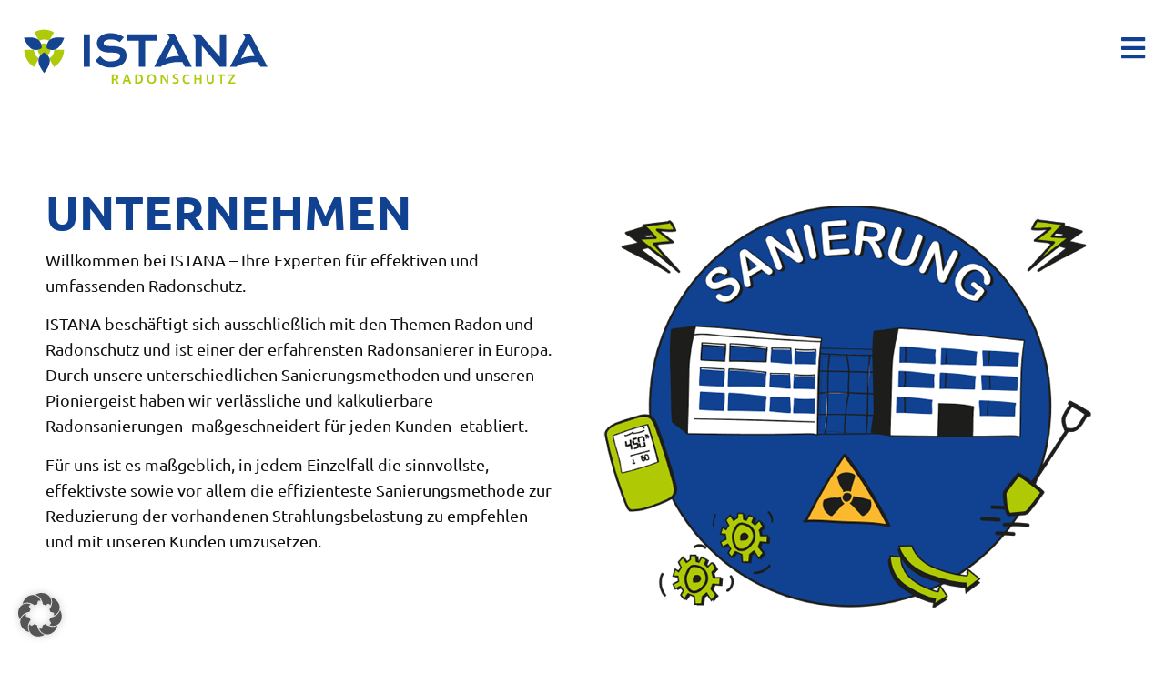

--- FILE ---
content_type: text/html; charset=UTF-8
request_url: https://istana.de/unternehmen/
body_size: 29296
content:
<!doctype html>
<html lang="de-DE">
<head>
	<meta charset="UTF-8">
	<meta name="viewport" content="width=device-width, initial-scale=1">
	<link rel="profile" href="https://gmpg.org/xfn/11">
	<meta name='robots' content='index, follow, max-image-preview:large, max-snippet:-1, max-video-preview:-1' />
<link rel="alternate" href="https://istana.de/unternehmen/" hreflang="de" />
<link rel="alternate" href="https://istana.de/en/company/" hreflang="en" />
<link rel="alternate" href="https://istana.de/it/lazienda/" hreflang="it" />

	<!-- This site is optimized with the Yoast SEO plugin v26.6 - https://yoast.com/wordpress/plugins/seo/ -->
	<title>Unternehmen: Radonsanierung mit ISTANA</title><link rel="preload" data-rocket-preload as="image" href="https://istana.de/wp-content/uploads/2022/11/sanierung.png" imagesrcset="https://istana.de/wp-content/uploads/2022/11/sanierung.png 541w, https://istana.de/wp-content/uploads/2022/11/sanierung-300x259.png 300w" imagesizes="(max-width: 541px) 100vw, 541px" fetchpriority="high">
	<meta name="description" content="Willkommen bei ISTANA – Ihre Experten für effektiven und umfassenden Radonschutz. ISTANA beschäftigt sich ausschließlich mit den Themen Radon und Radonschutz und ist einer der erfahrensten Radonsanierer in Europa." />
	<link rel="canonical" href="https://istana.de/unternehmen/" />
	<meta property="og:locale" content="de_DE" />
	<meta property="og:locale:alternate" content="en_GB" />
	<meta property="og:locale:alternate" content="it_IT" />
	<meta property="og:type" content="article" />
	<meta property="og:title" content="Unternehmen: Radonsanierung mit ISTANA" />
	<meta property="og:description" content="Willkommen bei ISTANA – Ihre Experten für effektiven und umfassenden Radonschutz. ISTANA beschäftigt sich ausschließlich mit den Themen Radon und Radonschutz und ist einer der erfahrensten Radonsanierer in Europa." />
	<meta property="og:url" content="https://istana.de/unternehmen/" />
	<meta property="og:site_name" content="ISTANA" />
	<meta property="article:modified_time" content="2025-09-03T12:11:53+00:00" />
	<meta property="og:image" content="https://istana.de/wp-content/uploads/2022/11/sanierung.png" />
	<meta property="og:image:width" content="541" />
	<meta property="og:image:height" content="467" />
	<meta property="og:image:type" content="image/png" />
	<meta name="twitter:card" content="summary_large_image" />
	<meta name="twitter:label1" content="Geschätzte Lesezeit" />
	<meta name="twitter:data1" content="5 Minuten" />
	<script type="application/ld+json" class="yoast-schema-graph">{"@context":"https://schema.org","@graph":[{"@type":"WebPage","@id":"https://istana.de/unternehmen/","url":"https://istana.de/unternehmen/","name":"Unternehmen: Radonsanierung mit ISTANA","isPartOf":{"@id":"https://istana.de/#website"},"primaryImageOfPage":{"@id":"https://istana.de/unternehmen/#primaryimage"},"image":{"@id":"https://istana.de/unternehmen/#primaryimage"},"thumbnailUrl":"https://istana.de/wp-content/uploads/2022/11/sanierung.png","datePublished":"2022-11-10T21:13:32+00:00","dateModified":"2025-09-03T12:11:53+00:00","description":"Willkommen bei ISTANA – Ihre Experten für effektiven und umfassenden Radonschutz. ISTANA beschäftigt sich ausschließlich mit den Themen Radon und Radonschutz und ist einer der erfahrensten Radonsanierer in Europa.","breadcrumb":{"@id":"https://istana.de/unternehmen/#breadcrumb"},"inLanguage":"de","potentialAction":[{"@type":"ReadAction","target":["https://istana.de/unternehmen/"]}]},{"@type":"ImageObject","inLanguage":"de","@id":"https://istana.de/unternehmen/#primaryimage","url":"https://istana.de/wp-content/uploads/2022/11/sanierung.png","contentUrl":"https://istana.de/wp-content/uploads/2022/11/sanierung.png","width":541,"height":467},{"@type":"BreadcrumbList","@id":"https://istana.de/unternehmen/#breadcrumb","itemListElement":[{"@type":"ListItem","position":1,"name":"Startseite","item":"https://istana.de/"},{"@type":"ListItem","position":2,"name":"Unternehmen"}]},{"@type":"WebSite","@id":"https://istana.de/#website","url":"https://istana.de/","name":"ISTANA","description":"","publisher":{"@id":"https://istana.de/#organization"},"potentialAction":[{"@type":"SearchAction","target":{"@type":"EntryPoint","urlTemplate":"https://istana.de/?s={search_term_string}"},"query-input":{"@type":"PropertyValueSpecification","valueRequired":true,"valueName":"search_term_string"}}],"inLanguage":"de"},{"@type":"Organization","@id":"https://istana.de/#organization","name":"ISTANA GmbH","url":"https://istana.de/","logo":{"@type":"ImageObject","inLanguage":"de","@id":"https://istana.de/#/schema/logo/image/","url":"https://istana.de/wp-content/uploads/2022/11/istana-logo-1.svg","contentUrl":"https://istana.de/wp-content/uploads/2022/11/istana-logo-1.svg","width":320,"height":85,"caption":"ISTANA GmbH"},"image":{"@id":"https://istana.de/#/schema/logo/image/"},"sameAs":["https://www.instagram.com/istanagmbh/","https://www.linkedin.com/company/istana-gmbh/"]}]}</script>
	<!-- / Yoast SEO plugin. -->


<link data-borlabs-cookie-style-blocker-id="google-fonts" data-borlabs-cookie-style-blocker-href='https://fonts.gstatic.com' crossorigin rel='preconnect' />
<link rel="alternate" type="application/rss+xml" title="ISTANA &raquo; Feed" href="https://istana.de/feed/" />
<link rel="alternate" title="oEmbed (JSON)" type="application/json+oembed" href="https://istana.de/wp-json/oembed/1.0/embed?url=https%3A%2F%2Fistana.de%2Funternehmen%2F&#038;lang=de" />
<link rel="alternate" title="oEmbed (XML)" type="text/xml+oembed" href="https://istana.de/wp-json/oembed/1.0/embed?url=https%3A%2F%2Fistana.de%2Funternehmen%2F&#038;format=xml&#038;lang=de" />
<style id='wp-img-auto-sizes-contain-inline-css'>
img:is([sizes=auto i],[sizes^="auto," i]){contain-intrinsic-size:3000px 1500px}
/*# sourceURL=wp-img-auto-sizes-contain-inline-css */
</style>
<link rel='stylesheet' id='hello-elementor-theme-style-css' href='https://istana.de/wp-content/themes/hello-elementor/assets/css/theme.css?ver=3.4.5' media='all' />
<link rel='stylesheet' id='jet-menu-hello-css' href='https://istana.de/wp-content/plugins/jet-menu/integration/themes/hello-elementor/assets/css/style.css?ver=2.4.18' media='all' />
<style id='wp-emoji-styles-inline-css'>

	img.wp-smiley, img.emoji {
		display: inline !important;
		border: none !important;
		box-shadow: none !important;
		height: 1em !important;
		width: 1em !important;
		margin: 0 0.07em !important;
		vertical-align: -0.1em !important;
		background: none !important;
		padding: 0 !important;
	}
/*# sourceURL=wp-emoji-styles-inline-css */
</style>
<link rel='stylesheet' id='jet-engine-frontend-css' href='https://istana.de/wp-content/plugins/jet-engine/assets/css/frontend.css?ver=3.8.2' media='all' />
<style id='global-styles-inline-css'>
:root{--wp--preset--aspect-ratio--square: 1;--wp--preset--aspect-ratio--4-3: 4/3;--wp--preset--aspect-ratio--3-4: 3/4;--wp--preset--aspect-ratio--3-2: 3/2;--wp--preset--aspect-ratio--2-3: 2/3;--wp--preset--aspect-ratio--16-9: 16/9;--wp--preset--aspect-ratio--9-16: 9/16;--wp--preset--color--black: #000000;--wp--preset--color--cyan-bluish-gray: #abb8c3;--wp--preset--color--white: #ffffff;--wp--preset--color--pale-pink: #f78da7;--wp--preset--color--vivid-red: #cf2e2e;--wp--preset--color--luminous-vivid-orange: #ff6900;--wp--preset--color--luminous-vivid-amber: #fcb900;--wp--preset--color--light-green-cyan: #7bdcb5;--wp--preset--color--vivid-green-cyan: #00d084;--wp--preset--color--pale-cyan-blue: #8ed1fc;--wp--preset--color--vivid-cyan-blue: #0693e3;--wp--preset--color--vivid-purple: #9b51e0;--wp--preset--gradient--vivid-cyan-blue-to-vivid-purple: linear-gradient(135deg,rgb(6,147,227) 0%,rgb(155,81,224) 100%);--wp--preset--gradient--light-green-cyan-to-vivid-green-cyan: linear-gradient(135deg,rgb(122,220,180) 0%,rgb(0,208,130) 100%);--wp--preset--gradient--luminous-vivid-amber-to-luminous-vivid-orange: linear-gradient(135deg,rgb(252,185,0) 0%,rgb(255,105,0) 100%);--wp--preset--gradient--luminous-vivid-orange-to-vivid-red: linear-gradient(135deg,rgb(255,105,0) 0%,rgb(207,46,46) 100%);--wp--preset--gradient--very-light-gray-to-cyan-bluish-gray: linear-gradient(135deg,rgb(238,238,238) 0%,rgb(169,184,195) 100%);--wp--preset--gradient--cool-to-warm-spectrum: linear-gradient(135deg,rgb(74,234,220) 0%,rgb(151,120,209) 20%,rgb(207,42,186) 40%,rgb(238,44,130) 60%,rgb(251,105,98) 80%,rgb(254,248,76) 100%);--wp--preset--gradient--blush-light-purple: linear-gradient(135deg,rgb(255,206,236) 0%,rgb(152,150,240) 100%);--wp--preset--gradient--blush-bordeaux: linear-gradient(135deg,rgb(254,205,165) 0%,rgb(254,45,45) 50%,rgb(107,0,62) 100%);--wp--preset--gradient--luminous-dusk: linear-gradient(135deg,rgb(255,203,112) 0%,rgb(199,81,192) 50%,rgb(65,88,208) 100%);--wp--preset--gradient--pale-ocean: linear-gradient(135deg,rgb(255,245,203) 0%,rgb(182,227,212) 50%,rgb(51,167,181) 100%);--wp--preset--gradient--electric-grass: linear-gradient(135deg,rgb(202,248,128) 0%,rgb(113,206,126) 100%);--wp--preset--gradient--midnight: linear-gradient(135deg,rgb(2,3,129) 0%,rgb(40,116,252) 100%);--wp--preset--font-size--small: 13px;--wp--preset--font-size--medium: 20px;--wp--preset--font-size--large: 36px;--wp--preset--font-size--x-large: 42px;--wp--preset--spacing--20: 0.44rem;--wp--preset--spacing--30: 0.67rem;--wp--preset--spacing--40: 1rem;--wp--preset--spacing--50: 1.5rem;--wp--preset--spacing--60: 2.25rem;--wp--preset--spacing--70: 3.38rem;--wp--preset--spacing--80: 5.06rem;--wp--preset--shadow--natural: 6px 6px 9px rgba(0, 0, 0, 0.2);--wp--preset--shadow--deep: 12px 12px 50px rgba(0, 0, 0, 0.4);--wp--preset--shadow--sharp: 6px 6px 0px rgba(0, 0, 0, 0.2);--wp--preset--shadow--outlined: 6px 6px 0px -3px rgb(255, 255, 255), 6px 6px rgb(0, 0, 0);--wp--preset--shadow--crisp: 6px 6px 0px rgb(0, 0, 0);}:root { --wp--style--global--content-size: 800px;--wp--style--global--wide-size: 1200px; }:where(body) { margin: 0; }.wp-site-blocks > .alignleft { float: left; margin-right: 2em; }.wp-site-blocks > .alignright { float: right; margin-left: 2em; }.wp-site-blocks > .aligncenter { justify-content: center; margin-left: auto; margin-right: auto; }:where(.wp-site-blocks) > * { margin-block-start: 24px; margin-block-end: 0; }:where(.wp-site-blocks) > :first-child { margin-block-start: 0; }:where(.wp-site-blocks) > :last-child { margin-block-end: 0; }:root { --wp--style--block-gap: 24px; }:root :where(.is-layout-flow) > :first-child{margin-block-start: 0;}:root :where(.is-layout-flow) > :last-child{margin-block-end: 0;}:root :where(.is-layout-flow) > *{margin-block-start: 24px;margin-block-end: 0;}:root :where(.is-layout-constrained) > :first-child{margin-block-start: 0;}:root :where(.is-layout-constrained) > :last-child{margin-block-end: 0;}:root :where(.is-layout-constrained) > *{margin-block-start: 24px;margin-block-end: 0;}:root :where(.is-layout-flex){gap: 24px;}:root :where(.is-layout-grid){gap: 24px;}.is-layout-flow > .alignleft{float: left;margin-inline-start: 0;margin-inline-end: 2em;}.is-layout-flow > .alignright{float: right;margin-inline-start: 2em;margin-inline-end: 0;}.is-layout-flow > .aligncenter{margin-left: auto !important;margin-right: auto !important;}.is-layout-constrained > .alignleft{float: left;margin-inline-start: 0;margin-inline-end: 2em;}.is-layout-constrained > .alignright{float: right;margin-inline-start: 2em;margin-inline-end: 0;}.is-layout-constrained > .aligncenter{margin-left: auto !important;margin-right: auto !important;}.is-layout-constrained > :where(:not(.alignleft):not(.alignright):not(.alignfull)){max-width: var(--wp--style--global--content-size);margin-left: auto !important;margin-right: auto !important;}.is-layout-constrained > .alignwide{max-width: var(--wp--style--global--wide-size);}body .is-layout-flex{display: flex;}.is-layout-flex{flex-wrap: wrap;align-items: center;}.is-layout-flex > :is(*, div){margin: 0;}body .is-layout-grid{display: grid;}.is-layout-grid > :is(*, div){margin: 0;}body{padding-top: 0px;padding-right: 0px;padding-bottom: 0px;padding-left: 0px;}a:where(:not(.wp-element-button)){text-decoration: underline;}:root :where(.wp-element-button, .wp-block-button__link){background-color: #32373c;border-width: 0;color: #fff;font-family: inherit;font-size: inherit;font-style: inherit;font-weight: inherit;letter-spacing: inherit;line-height: inherit;padding-top: calc(0.667em + 2px);padding-right: calc(1.333em + 2px);padding-bottom: calc(0.667em + 2px);padding-left: calc(1.333em + 2px);text-decoration: none;text-transform: inherit;}.has-black-color{color: var(--wp--preset--color--black) !important;}.has-cyan-bluish-gray-color{color: var(--wp--preset--color--cyan-bluish-gray) !important;}.has-white-color{color: var(--wp--preset--color--white) !important;}.has-pale-pink-color{color: var(--wp--preset--color--pale-pink) !important;}.has-vivid-red-color{color: var(--wp--preset--color--vivid-red) !important;}.has-luminous-vivid-orange-color{color: var(--wp--preset--color--luminous-vivid-orange) !important;}.has-luminous-vivid-amber-color{color: var(--wp--preset--color--luminous-vivid-amber) !important;}.has-light-green-cyan-color{color: var(--wp--preset--color--light-green-cyan) !important;}.has-vivid-green-cyan-color{color: var(--wp--preset--color--vivid-green-cyan) !important;}.has-pale-cyan-blue-color{color: var(--wp--preset--color--pale-cyan-blue) !important;}.has-vivid-cyan-blue-color{color: var(--wp--preset--color--vivid-cyan-blue) !important;}.has-vivid-purple-color{color: var(--wp--preset--color--vivid-purple) !important;}.has-black-background-color{background-color: var(--wp--preset--color--black) !important;}.has-cyan-bluish-gray-background-color{background-color: var(--wp--preset--color--cyan-bluish-gray) !important;}.has-white-background-color{background-color: var(--wp--preset--color--white) !important;}.has-pale-pink-background-color{background-color: var(--wp--preset--color--pale-pink) !important;}.has-vivid-red-background-color{background-color: var(--wp--preset--color--vivid-red) !important;}.has-luminous-vivid-orange-background-color{background-color: var(--wp--preset--color--luminous-vivid-orange) !important;}.has-luminous-vivid-amber-background-color{background-color: var(--wp--preset--color--luminous-vivid-amber) !important;}.has-light-green-cyan-background-color{background-color: var(--wp--preset--color--light-green-cyan) !important;}.has-vivid-green-cyan-background-color{background-color: var(--wp--preset--color--vivid-green-cyan) !important;}.has-pale-cyan-blue-background-color{background-color: var(--wp--preset--color--pale-cyan-blue) !important;}.has-vivid-cyan-blue-background-color{background-color: var(--wp--preset--color--vivid-cyan-blue) !important;}.has-vivid-purple-background-color{background-color: var(--wp--preset--color--vivid-purple) !important;}.has-black-border-color{border-color: var(--wp--preset--color--black) !important;}.has-cyan-bluish-gray-border-color{border-color: var(--wp--preset--color--cyan-bluish-gray) !important;}.has-white-border-color{border-color: var(--wp--preset--color--white) !important;}.has-pale-pink-border-color{border-color: var(--wp--preset--color--pale-pink) !important;}.has-vivid-red-border-color{border-color: var(--wp--preset--color--vivid-red) !important;}.has-luminous-vivid-orange-border-color{border-color: var(--wp--preset--color--luminous-vivid-orange) !important;}.has-luminous-vivid-amber-border-color{border-color: var(--wp--preset--color--luminous-vivid-amber) !important;}.has-light-green-cyan-border-color{border-color: var(--wp--preset--color--light-green-cyan) !important;}.has-vivid-green-cyan-border-color{border-color: var(--wp--preset--color--vivid-green-cyan) !important;}.has-pale-cyan-blue-border-color{border-color: var(--wp--preset--color--pale-cyan-blue) !important;}.has-vivid-cyan-blue-border-color{border-color: var(--wp--preset--color--vivid-cyan-blue) !important;}.has-vivid-purple-border-color{border-color: var(--wp--preset--color--vivid-purple) !important;}.has-vivid-cyan-blue-to-vivid-purple-gradient-background{background: var(--wp--preset--gradient--vivid-cyan-blue-to-vivid-purple) !important;}.has-light-green-cyan-to-vivid-green-cyan-gradient-background{background: var(--wp--preset--gradient--light-green-cyan-to-vivid-green-cyan) !important;}.has-luminous-vivid-amber-to-luminous-vivid-orange-gradient-background{background: var(--wp--preset--gradient--luminous-vivid-amber-to-luminous-vivid-orange) !important;}.has-luminous-vivid-orange-to-vivid-red-gradient-background{background: var(--wp--preset--gradient--luminous-vivid-orange-to-vivid-red) !important;}.has-very-light-gray-to-cyan-bluish-gray-gradient-background{background: var(--wp--preset--gradient--very-light-gray-to-cyan-bluish-gray) !important;}.has-cool-to-warm-spectrum-gradient-background{background: var(--wp--preset--gradient--cool-to-warm-spectrum) !important;}.has-blush-light-purple-gradient-background{background: var(--wp--preset--gradient--blush-light-purple) !important;}.has-blush-bordeaux-gradient-background{background: var(--wp--preset--gradient--blush-bordeaux) !important;}.has-luminous-dusk-gradient-background{background: var(--wp--preset--gradient--luminous-dusk) !important;}.has-pale-ocean-gradient-background{background: var(--wp--preset--gradient--pale-ocean) !important;}.has-electric-grass-gradient-background{background: var(--wp--preset--gradient--electric-grass) !important;}.has-midnight-gradient-background{background: var(--wp--preset--gradient--midnight) !important;}.has-small-font-size{font-size: var(--wp--preset--font-size--small) !important;}.has-medium-font-size{font-size: var(--wp--preset--font-size--medium) !important;}.has-large-font-size{font-size: var(--wp--preset--font-size--large) !important;}.has-x-large-font-size{font-size: var(--wp--preset--font-size--x-large) !important;}
:root :where(.wp-block-pullquote){font-size: 1.5em;line-height: 1.6;}
/*# sourceURL=global-styles-inline-css */
</style>
<link rel='stylesheet' id='hello-elementor-css' href='https://istana.de/wp-content/themes/hello-elementor/assets/css/reset.css?ver=3.4.5' media='all' />
<link rel='stylesheet' id='hello-elementor-header-footer-css' href='https://istana.de/wp-content/themes/hello-elementor/assets/css/header-footer.css?ver=3.4.5' media='all' />
<link rel='stylesheet' id='elementor-frontend-css' href='https://istana.de/wp-content/uploads/elementor/css/custom-frontend.min.css?ver=1768472164' media='all' />
<link rel='stylesheet' id='elementor-post-7-css' href='https://istana.de/wp-content/uploads/elementor/css/post-7.css?ver=1768472165' media='all' />
<link rel='stylesheet' id='jet-menu-public-styles-css' href='https://istana.de/wp-content/plugins/jet-menu/assets/public/css/public.css?ver=2.4.18' media='all' />
<link rel='stylesheet' id='jet-elements-css' href='https://istana.de/wp-content/plugins/jet-elements/assets/css/jet-elements.css?ver=2.7.12.3' media='all' />
<link rel='stylesheet' id='jet-inline-svg-css' href='https://istana.de/wp-content/plugins/jet-elements/assets/css/addons/jet-inline-svg.css?ver=2.7.12.3' media='all' />
<link rel='stylesheet' id='widget-nav-menu-css' href='https://istana.de/wp-content/uploads/elementor/css/custom-pro-widget-nav-menu.min.css?ver=1768472165' media='all' />
<link rel='stylesheet' id='e-sticky-css' href='https://istana.de/wp-content/plugins/elementor-pro/assets/css/modules/sticky.min.css?ver=3.34.0' media='all' />
<link rel='stylesheet' id='widget-image-css' href='https://istana.de/wp-content/plugins/elementor/assets/css/widget-image.min.css?ver=3.34.0' media='all' />
<link rel='stylesheet' id='widget-social-icons-css' href='https://istana.de/wp-content/plugins/elementor/assets/css/widget-social-icons.min.css?ver=3.34.0' media='all' />
<link rel='stylesheet' id='e-apple-webkit-css' href='https://istana.de/wp-content/uploads/elementor/css/custom-apple-webkit.min.css?ver=1768472164' media='all' />
<link rel='stylesheet' id='elementor-icons-css' href='https://istana.de/wp-content/plugins/elementor/assets/lib/eicons/css/elementor-icons.min.css?ver=5.45.0' media='all' />
<link rel='stylesheet' id='widget-heading-css' href='https://istana.de/wp-content/plugins/elementor/assets/css/widget-heading.min.css?ver=3.34.0' media='all' />
<link rel='stylesheet' id='widget-image-box-css' href='https://istana.de/wp-content/uploads/elementor/css/custom-widget-image-box.min.css?ver=1768472164' media='all' />
<link rel='stylesheet' id='elementor-post-195-css' href='https://istana.de/wp-content/uploads/elementor/css/post-195.css?ver=1768472561' media='all' />
<link rel='stylesheet' id='elementor-post-8-css' href='https://istana.de/wp-content/uploads/elementor/css/post-8.css?ver=1768472165' media='all' />
<link rel='stylesheet' id='elementor-post-58-css' href='https://istana.de/wp-content/uploads/elementor/css/post-58.css?ver=1768472166' media='all' />
<link rel='stylesheet' id='borlabs-cookie-custom-css' href='https://istana.de/wp-content/cache/borlabs-cookie/1/borlabs-cookie-1-de.css?ver=3.3.23-49' media='all' />
<link rel='stylesheet' id='hello-elementor-child-style-css' href='https://istana.de/wp-content/themes/hello-elementor-child/style.css?ver=1.0.0' media='all' />
<link rel='stylesheet' id='elementor-icons-shared-0-css' href='https://istana.de/wp-content/plugins/elementor/assets/lib/font-awesome/css/fontawesome.min.css?ver=5.15.3' media='all' />
<link rel='stylesheet' id='elementor-icons-fa-solid-css' href='https://istana.de/wp-content/plugins/elementor/assets/lib/font-awesome/css/solid.min.css?ver=5.15.3' media='all' />
<link rel='stylesheet' id='elementor-icons-fa-brands-css' href='https://istana.de/wp-content/plugins/elementor/assets/lib/font-awesome/css/brands.min.css?ver=5.15.3' media='all' />
<script src="https://istana.de/wp-includes/js/jquery/jquery.min.js?ver=3.7.1" id="jquery-core-js"></script>
<script src="https://istana.de/wp-includes/js/jquery/jquery-migrate.min.js?ver=3.4.1" id="jquery-migrate-js"></script>
<script data-no-optimize="1" data-no-minify="1" data-cfasync="false" nowprocket src="https://istana.de/wp-content/cache/borlabs-cookie/1/borlabs-cookie-config-de.json.js?ver=3.3.23-54" id="borlabs-cookie-config-js"></script>
<script data-no-optimize="1" data-no-minify="1" data-cfasync="false" nowprocket src="https://istana.de/wp-content/plugins/borlabs-cookie/assets/javascript/borlabs-cookie-prioritize.min.js?ver=3.3.23" id="borlabs-cookie-prioritize-js"></script>
<link rel="https://api.w.org/" href="https://istana.de/wp-json/" /><link rel="alternate" title="JSON" type="application/json" href="https://istana.de/wp-json/wp/v2/pages/195" /><link rel="EditURI" type="application/rsd+xml" title="RSD" href="https://istana.de/xmlrpc.php?rsd" />
<meta name="generator" content="WordPress 6.9" />
<link rel='shortlink' href='https://istana.de/?p=195' />
<meta name="generator" content="Elementor 3.34.0; features: additional_custom_breakpoints; settings: css_print_method-external, google_font-disabled, font_display-swap">
<script nowprocket data-borlabs-cookie-script-blocker-ignore>
if ('0' === '1' && ('0' === '1' || '1' === '1')) {
	window['gtag_enable_tcf_support'] = true;
}
window.dataLayer = window.dataLayer || [];
function gtag(){dataLayer.push(arguments);}
gtag('set', 'developer_id.dYjRjMm', true);
if('0' === '1' || '1' === '1') {
	if (window.BorlabsCookieGoogleConsentModeDefaultSet !== true) {
        let getCookieValue = function (name) {
            return document.cookie.match('(^|;)\\s*' + name + '\\s*=\\s*([^;]+)')?.pop() || '';
        };
        let cookieValue = getCookieValue('borlabs-cookie-gcs');
        let consentsFromCookie = {};
        if (cookieValue !== '') {
            consentsFromCookie = JSON.parse(decodeURIComponent(cookieValue));
        }
        let defaultValues = {
            'ad_storage': 'denied',
            'ad_user_data': 'denied',
            'ad_personalization': 'denied',
            'analytics_storage': 'denied',
            'functionality_storage': 'denied',
            'personalization_storage': 'denied',
            'security_storage': 'denied',
            'wait_for_update': 500,
        };
        gtag('consent', 'default', { ...defaultValues, ...consentsFromCookie });
    }
    window.BorlabsCookieGoogleConsentModeDefaultSet = true;
    let borlabsCookieConsentChangeHandler = function () {
        window.dataLayer = window.dataLayer || [];
        if (typeof gtag !== 'function') { function gtag(){dataLayer.push(arguments);} }

        let getCookieValue = function (name) {
            return document.cookie.match('(^|;)\\s*' + name + '\\s*=\\s*([^;]+)')?.pop() || '';
        };
        let cookieValue = getCookieValue('borlabs-cookie-gcs');
        let consentsFromCookie = {};
        if (cookieValue !== '') {
            consentsFromCookie = JSON.parse(decodeURIComponent(cookieValue));
        }

        consentsFromCookie.ad_storage = BorlabsCookie.Consents.hasConsent('google-ads') ? 'granted' : 'denied';
		consentsFromCookie.ad_user_data = BorlabsCookie.Consents.hasConsent('google-ads') ? 'granted' : 'denied';
		consentsFromCookie.ad_personalization = BorlabsCookie.Consents.hasConsent('google-ads') ? 'granted' : 'denied';

        BorlabsCookie.CookieLibrary.setCookie(
            'borlabs-cookie-gcs',
            JSON.stringify(consentsFromCookie),
            BorlabsCookie.Settings.automaticCookieDomainAndPath.value ? '' : BorlabsCookie.Settings.cookieDomain.value,
            BorlabsCookie.Settings.cookiePath.value,
            BorlabsCookie.Cookie.getPluginCookie().expires,
            BorlabsCookie.Settings.cookieSecure.value,
            BorlabsCookie.Settings.cookieSameSite.value
        );
    }
    document.addEventListener('borlabs-cookie-consent-saved', borlabsCookieConsentChangeHandler);
    document.addEventListener('borlabs-cookie-handle-unblock', borlabsCookieConsentChangeHandler);
}
if('0' === '1') {
    gtag("js", new Date());

    gtag("config", "G-123");

    (function (w, d, s, i) {
    var f = d.getElementsByTagName(s)[0],
        j = d.createElement(s);
    j.async = true;
    j.src =
        "https://www.googletagmanager.com/gtag/js?id=" + i;
    f.parentNode.insertBefore(j, f);
    })(window, document, "script", "G-123");
}
</script><script nowprocket data-borlabs-cookie-script-blocker-ignore>
if ('0' === '1' && ('0' === '1' || '1' === '1')) {
    window['gtag_enable_tcf_support'] = true;
}
window.dataLayer = window.dataLayer || [];
if (typeof gtag !== 'function') {
    function gtag() {
        dataLayer.push(arguments);
    }
}
gtag('set', 'developer_id.dYjRjMm', true);
if ('0' === '1' || '1' === '1') {
    if (window.BorlabsCookieGoogleConsentModeDefaultSet !== true) {
        let getCookieValue = function (name) {
            return document.cookie.match('(^|;)\\s*' + name + '\\s*=\\s*([^;]+)')?.pop() || '';
        };
        let cookieValue = getCookieValue('borlabs-cookie-gcs');
        let consentsFromCookie = {};
        if (cookieValue !== '') {
            consentsFromCookie = JSON.parse(decodeURIComponent(cookieValue));
        }
        let defaultValues = {
            'ad_storage': 'denied',
            'ad_user_data': 'denied',
            'ad_personalization': 'denied',
            'analytics_storage': 'denied',
            'functionality_storage': 'denied',
            'personalization_storage': 'denied',
            'security_storage': 'denied',
            'wait_for_update': 500,
        };
        gtag('consent', 'default', { ...defaultValues, ...consentsFromCookie });
    }
    window.BorlabsCookieGoogleConsentModeDefaultSet = true;
    let borlabsCookieConsentChangeHandler = function () {
        window.dataLayer = window.dataLayer || [];
        if (typeof gtag !== 'function') { function gtag(){dataLayer.push(arguments);} }

        let getCookieValue = function (name) {
            return document.cookie.match('(^|;)\\s*' + name + '\\s*=\\s*([^;]+)')?.pop() || '';
        };
        let cookieValue = getCookieValue('borlabs-cookie-gcs');
        let consentsFromCookie = {};
        if (cookieValue !== '') {
            consentsFromCookie = JSON.parse(decodeURIComponent(cookieValue));
        }

        consentsFromCookie.analytics_storage = BorlabsCookie.Consents.hasConsent('google-analytics') ? 'granted' : 'denied';

        BorlabsCookie.CookieLibrary.setCookie(
            'borlabs-cookie-gcs',
            JSON.stringify(consentsFromCookie),
            BorlabsCookie.Settings.automaticCookieDomainAndPath.value ? '' : BorlabsCookie.Settings.cookieDomain.value,
            BorlabsCookie.Settings.cookiePath.value,
            BorlabsCookie.Cookie.getPluginCookie().expires,
            BorlabsCookie.Settings.cookieSecure.value,
            BorlabsCookie.Settings.cookieSameSite.value
        );
    }
    document.addEventListener('borlabs-cookie-consent-saved', borlabsCookieConsentChangeHandler);
    document.addEventListener('borlabs-cookie-handle-unblock', borlabsCookieConsentChangeHandler);
}
if ('0' === '1') {
    gtag("js", new Date());
    gtag("config", "G-123", {"anonymize_ip": true});

    (function (w, d, s, i) {
        var f = d.getElementsByTagName(s)[0],
            j = d.createElement(s);
        j.async = true;
        j.src =
            "https://www.googletagmanager.com/gtag/js?id=" + i;
        f.parentNode.insertBefore(j, f);
    })(window, document, "script", "G-123");
}
</script><script nowprocket data-no-optimize="1" data-no-minify="1" data-cfasync="false" data-borlabs-cookie-script-blocker-ignore>
    (function () {
        if ('0' === '1' && '1' === '1') {
            window['gtag_enable_tcf_support'] = true;
        }
        window.dataLayer = window.dataLayer || [];
        if (typeof window.gtag !== 'function') {
            window.gtag = function () {
                window.dataLayer.push(arguments);
            };
        }
        gtag('set', 'developer_id.dYjRjMm', true);
        if ('1' === '1') {
            let getCookieValue = function (name) {
                return document.cookie.match('(^|;)\\s*' + name + '\\s*=\\s*([^;]+)')?.pop() || '';
            };
            const gtmRegionsData = '[{"google-tag-manager-cm-region":"","google-tag-manager-cm-default-ad-storage":"denied","google-tag-manager-cm-default-ad-personalization":"denied","google-tag-manager-cm-default-ad-user-data":"denied","google-tag-manager-cm-default-analytics-storage":"denied","google-tag-manager-cm-default-functionality-storage":"denied","google-tag-manager-cm-default-personalization-storage":"denied","google-tag-manager-cm-default-security-storage":"denied"}]';
            let gtmRegions = [];
            if (gtmRegionsData !== '\{\{ google-tag-manager-cm-regional-defaults \}\}') {
                gtmRegions = JSON.parse(gtmRegionsData);
            }
            let defaultRegion = null;
            for (let gtmRegionIndex in gtmRegions) {
                let gtmRegion = gtmRegions[gtmRegionIndex];
                if (gtmRegion['google-tag-manager-cm-region'] === '') {
                    defaultRegion = gtmRegion;
                } else {
                    gtag('consent', 'default', {
                        'ad_storage': gtmRegion['google-tag-manager-cm-default-ad-storage'],
                        'ad_user_data': gtmRegion['google-tag-manager-cm-default-ad-user-data'],
                        'ad_personalization': gtmRegion['google-tag-manager-cm-default-ad-personalization'],
                        'analytics_storage': gtmRegion['google-tag-manager-cm-default-analytics-storage'],
                        'functionality_storage': gtmRegion['google-tag-manager-cm-default-functionality-storage'],
                        'personalization_storage': gtmRegion['google-tag-manager-cm-default-personalization-storage'],
                        'security_storage': gtmRegion['google-tag-manager-cm-default-security-storage'],
                        'region': gtmRegion['google-tag-manager-cm-region'].toUpperCase().split(','),
						'wait_for_update': 500,
                    });
                }
            }
            let cookieValue = getCookieValue('borlabs-cookie-gcs');
            let consentsFromCookie = {};
            if (cookieValue !== '') {
                consentsFromCookie = JSON.parse(decodeURIComponent(cookieValue));
            }
            let defaultValues = {
                'ad_storage': defaultRegion === null ? 'denied' : defaultRegion['google-tag-manager-cm-default-ad-storage'],
                'ad_user_data': defaultRegion === null ? 'denied' : defaultRegion['google-tag-manager-cm-default-ad-user-data'],
                'ad_personalization': defaultRegion === null ? 'denied' : defaultRegion['google-tag-manager-cm-default-ad-personalization'],
                'analytics_storage': defaultRegion === null ? 'denied' : defaultRegion['google-tag-manager-cm-default-analytics-storage'],
                'functionality_storage': defaultRegion === null ? 'denied' : defaultRegion['google-tag-manager-cm-default-functionality-storage'],
                'personalization_storage': defaultRegion === null ? 'denied' : defaultRegion['google-tag-manager-cm-default-personalization-storage'],
                'security_storage': defaultRegion === null ? 'denied' : defaultRegion['google-tag-manager-cm-default-security-storage'],
                'wait_for_update': 500,
            };
            gtag('consent', 'default', {...defaultValues, ...consentsFromCookie});
            gtag('set', 'ads_data_redaction', true);
        }

        if ('0' === '1') {
            let url = new URL(window.location.href);

            if ((url.searchParams.has('gtm_debug') && url.searchParams.get('gtm_debug') !== '') || document.cookie.indexOf('__TAG_ASSISTANT=') !== -1 || document.documentElement.hasAttribute('data-tag-assistant-present')) {
                /* GTM block start */
                (function(w,d,s,l,i){w[l]=w[l]||[];w[l].push({'gtm.start':
                        new Date().getTime(),event:'gtm.js'});var f=d.getElementsByTagName(s)[0],
                    j=d.createElement(s),dl=l!='dataLayer'?'&l='+l:'';j.async=true;j.src=
                    'https://www.googletagmanager.com/gtm.js?id='+i+dl;f.parentNode.insertBefore(j,f);
                })(window,document,'script','dataLayer','GTM-M542Z2N');
                /* GTM block end */
            } else {
                /* GTM block start */
                (function(w,d,s,l,i){w[l]=w[l]||[];w[l].push({'gtm.start':
                        new Date().getTime(),event:'gtm.js'});var f=d.getElementsByTagName(s)[0],
                    j=d.createElement(s),dl=l!='dataLayer'?'&l='+l:'';j.async=true;j.src=
                    'https://istana.de/wp-content/uploads/borlabs-cookie/' + i + '.js?ver=not-set-yet';f.parentNode.insertBefore(j,f);
                })(window,document,'script','dataLayer','GTM-M542Z2N');
                /* GTM block end */
            }
        }


        let borlabsCookieConsentChangeHandler = function () {
            window.dataLayer = window.dataLayer || [];
            if (typeof window.gtag !== 'function') {
                window.gtag = function() {
                    window.dataLayer.push(arguments);
                };
            }

            let consents = BorlabsCookie.Cookie.getPluginCookie().consents;

            if ('1' === '1') {
                let gtmConsents = {};
                let customConsents = {};

				let services = BorlabsCookie.Services._services;

				for (let service in services) {
					if (service !== 'borlabs-cookie') {
						customConsents['borlabs_cookie_' + service.replaceAll('-', '_')] = BorlabsCookie.Consents.hasConsent(service) ? 'granted' : 'denied';
					}
				}

                if ('0' === '1') {
                    gtmConsents = {
                        'analytics_storage': BorlabsCookie.Consents.hasConsentForServiceGroup('statistics') === true ? 'granted' : 'denied',
                        'functionality_storage': BorlabsCookie.Consents.hasConsentForServiceGroup('statistics') === true ? 'granted' : 'denied',
                        'personalization_storage': BorlabsCookie.Consents.hasConsentForServiceGroup('marketing') === true ? 'granted' : 'denied',
                        'security_storage': BorlabsCookie.Consents.hasConsentForServiceGroup('statistics') === true ? 'granted' : 'denied',
                    };
                } else {
                    gtmConsents = {
                        'ad_storage': BorlabsCookie.Consents.hasConsentForServiceGroup('marketing') === true ? 'granted' : 'denied',
                        'ad_user_data': BorlabsCookie.Consents.hasConsentForServiceGroup('marketing') === true ? 'granted' : 'denied',
                        'ad_personalization': BorlabsCookie.Consents.hasConsentForServiceGroup('marketing') === true ? 'granted' : 'denied',
                        'analytics_storage': BorlabsCookie.Consents.hasConsentForServiceGroup('statistics') === true ? 'granted' : 'denied',
                        'functionality_storage': BorlabsCookie.Consents.hasConsentForServiceGroup('statistics') === true ? 'granted' : 'denied',
                        'personalization_storage': BorlabsCookie.Consents.hasConsentForServiceGroup('marketing') === true ? 'granted' : 'denied',
                        'security_storage': BorlabsCookie.Consents.hasConsentForServiceGroup('statistics') === true ? 'granted' : 'denied',
                    };
                }
                BorlabsCookie.CookieLibrary.setCookie(
                    'borlabs-cookie-gcs',
                    JSON.stringify(gtmConsents),
                    BorlabsCookie.Settings.automaticCookieDomainAndPath.value ? '' : BorlabsCookie.Settings.cookieDomain.value,
                    BorlabsCookie.Settings.cookiePath.value,
                    BorlabsCookie.Cookie.getPluginCookie().expires,
                    BorlabsCookie.Settings.cookieSecure.value,
                    BorlabsCookie.Settings.cookieSameSite.value
                );
                gtag('consent', 'update', {...gtmConsents, ...customConsents});
            }


            for (let serviceGroup in consents) {
                for (let service of consents[serviceGroup]) {
                    if (!window.BorlabsCookieGtmPackageSentEvents.includes(service) && service !== 'borlabs-cookie') {
                        window.dataLayer.push({
                            event: 'borlabs-cookie-opt-in-' + service,
                        });
                        window.BorlabsCookieGtmPackageSentEvents.push(service);
                    }
                }
            }
            let afterConsentsEvent = document.createEvent('Event');
            afterConsentsEvent.initEvent('borlabs-cookie-google-tag-manager-after-consents', true, true);
            document.dispatchEvent(afterConsentsEvent);
        };
        window.BorlabsCookieGtmPackageSentEvents = [];
        document.addEventListener('borlabs-cookie-consent-saved', borlabsCookieConsentChangeHandler);
        document.addEventListener('borlabs-cookie-handle-unblock', borlabsCookieConsentChangeHandler);
    })();
</script>			<style>
				.e-con.e-parent:nth-of-type(n+4):not(.e-lazyloaded):not(.e-no-lazyload),
				.e-con.e-parent:nth-of-type(n+4):not(.e-lazyloaded):not(.e-no-lazyload) * {
					background-image: none !important;
				}
				@media screen and (max-height: 1024px) {
					.e-con.e-parent:nth-of-type(n+3):not(.e-lazyloaded):not(.e-no-lazyload),
					.e-con.e-parent:nth-of-type(n+3):not(.e-lazyloaded):not(.e-no-lazyload) * {
						background-image: none !important;
					}
				}
				@media screen and (max-height: 640px) {
					.e-con.e-parent:nth-of-type(n+2):not(.e-lazyloaded):not(.e-no-lazyload),
					.e-con.e-parent:nth-of-type(n+2):not(.e-lazyloaded):not(.e-no-lazyload) * {
						background-image: none !important;
					}
				}
			</style>
			<link rel="icon" href="https://istana.de/wp-content/uploads/2022/11/favicon-96x96-1.png" sizes="32x32" />
<link rel="icon" href="https://istana.de/wp-content/uploads/2022/11/favicon-96x96-1.png" sizes="192x192" />
<link rel="apple-touch-icon" href="https://istana.de/wp-content/uploads/2022/11/favicon-96x96-1.png" />
<meta name="msapplication-TileImage" content="https://istana.de/wp-content/uploads/2022/11/favicon-96x96-1.png" />
<meta name="generator" content="WP Rocket 3.20.3" data-wpr-features="wpr_oci wpr_desktop" /></head>
<body class="wp-singular page-template-default page page-id-195 wp-custom-logo wp-embed-responsive wp-theme-hello-elementor wp-child-theme-hello-elementor-child hello-elementor-default jet-mega-menu-location elementor-default elementor-kit-7 elementor-page elementor-page-195">


<a class="skip-link screen-reader-text" href="#content">Zum Inhalt springen</a>

		<header  data-elementor-type="header" data-elementor-id="8" class="elementor elementor-8 elementor-location-header" data-elementor-post-type="elementor_library">
					<header class="elementor-section elementor-top-section elementor-element elementor-element-263781b sticky-header elementor-section-boxed elementor-section-height-default elementor-section-height-default" data-id="263781b" data-element_type="section" data-settings="{&quot;sticky&quot;:&quot;top&quot;,&quot;sticky_effects_offset&quot;:90,&quot;jet_parallax_layout_list&quot;:[],&quot;sticky_on&quot;:[&quot;desktop&quot;,&quot;laptop&quot;,&quot;tablet&quot;,&quot;mobile_extra&quot;,&quot;mobile&quot;],&quot;sticky_offset&quot;:0,&quot;sticky_anchor_link_offset&quot;:0}">
						<div  class="elementor-container elementor-column-gap-default">
					<div class="elementor-column elementor-col-100 elementor-top-column elementor-element elementor-element-56ed04a" data-id="56ed04a" data-element_type="column">
			<div class="elementor-widget-wrap elementor-element-populated">
						<div class="elementor-element elementor-element-9bddf3a elementor-widget__width-auto logo elementor-widget elementor-widget-jet-inline-svg" data-id="9bddf3a" data-element_type="widget" data-widget_type="jet-inline-svg.default">
				<div class="elementor-widget-container">
					<div class="elementor-jet-inline-svg jet-elements"><div class="jet-inline-svg__wrapper"><a class="jet-inline-svg jet-inline-svg--custom-width" href="https://istana.de" aria-label="SVG link"><div class="jet-inline-svg__inner"><?xml version="1.0" encoding="UTF-8"?>
<svg xmlns="http://www.w3.org/2000/svg" xmlns:xlink="http://www.w3.org/1999/xlink" version="1.1" id="Ebene_1" x="0px" y="0px" viewBox="0 0 320 85" style="enable-background:new 0 0 320 85;" xml:space="preserve">
<style type="text/css">
	.st0{fill:#144391;}
	.st1{fill:#AFCA0B;}
</style>
<g>
	<path class="st0" d="M90.1,14.4h-7.9v40.5h7.9V14.4z M132.8,18.1c-5.9-4-11.5-5.1-17.3-5.1c-9,0-16.7,4.9-16.7,12.2   c0,8.8,7,12,16.7,12c8.5,0,12.5,0.7,12.5,4.4c0,4.2-5.2,6.6-12.5,6.6c-7.2,0-10.1-4-12.6-6.7l-5.8,5.8c4.4,5.2,11.3,8.6,18.4,8.6   c11.5,0,20.5-4.7,20.5-14.4c0-6.6-2.6-12.4-19.9-12.4c-7.9,0-8.8-1.6-8.8-4c0-2.3,4.3-4.3,8.2-4.3c4.7,0,8.9,0.9,12,3.5L132.8,18.1   z M174.6,22.5v-8.1h-37.9v8.1h14.7v32.4h8V22.5H174.6z M201.2,41.5c-8.3,0-13.8,2.2-16.4,3.5l9.6-18.5l7.9,15H201.2z M190.2,18.6   l-19.4,36.3h8.5l0.2-0.4c1.3-1.7,11.7-5.6,21.7-5.6h4.9l3.2,6.1h8.8l-22-41.4h-8.7L190.2,18.6z M218.5,14.4l4,6v34.5h8V28.6   l22.5,26.3h8V14.4h-8v28.1l-24.4-28.1H218.5z M296,41.5c-8.3,0-13.8,2.2-16.4,3.5l9.6-18.5l7.9,15H296z M285.1,18.6l-19.3,36.4h8.5   l0.2-0.4c1.3-1.7,11.7-5.6,21.7-5.6h4.9l3.2,6.1h8.8l-22-41.5h-8.7L285.1,18.6z"></path>
</g>
<g>
	<path class="st1" d="M57.5,33.6H45.2c0,4.7-2.5,8.8-6.4,11l6.1,10.6C52.4,50.8,57.5,42.8,57.5,33.6 M38.9,22.6L44.9,12   C41.3,9.9,37,8.6,32.5,8.6c-4.6,0-8.8,1.2-12.4,3.4l6.1,10.6c1.9-1,4-1.7,6.4-1.7C34.8,20.8,37,21.4,38.9,22.6 M19.8,33.6H7.6   c0,9.2,5,17.2,12.4,21.6l6.1-10.6C22.4,42.4,19.8,38.2,19.8,33.6 M24.6,33.6c0,4.4,3.5,7.9,7.9,7.9s7.9-3.6,7.9-7.9   c0-4.4-3.6-7.9-7.9-7.9S24.6,29.2,24.6,33.6"></path>
</g>
<g>
	<path class="st0" d="M39.7,47.2c0.2,6.8-7.1,15.5-7.1,15.5s-7.3-8.7-7.2-15.4c0.1-6.8,7.1-10.3,7.1-10.3S39.5,40.5,39.7,47.2"></path>
</g>
<g>
	<path class="st0" d="M40.8,20.5c5.8-3.5,17-1.6,17-1.6S53.9,29.6,48,32.8c-6,3.2-12.4-1-12.4-1S35,24.1,40.8,20.5"></path>
</g>
<g>
	<path class="st0" d="M17.1,32.8c-6-3.2-9.9-13.9-9.9-13.9s11.2-2,17,1.5c5.8,3.5,5.3,11.3,5.3,11.3S23.1,36.1,17.1,32.8"></path>
</g>
<g>
	<path class="st1" d="M119.1,64.3c-0.6,0.1-1.1,0.1-1.6,0.2V76h2.1v-4.4h1h0.3c0.1,0,0.2,0,0.4,0c0.2,0.3,0.4,0.6,0.7,0.9   c0.2,0.4,0.5,0.7,0.7,1.1c0.2,0.4,0.5,0.7,0.7,1.2c0.2,0.4,0.4,0.8,0.7,1.2h2.4c-0.2-0.4-0.4-0.9-0.7-1.3c-0.2-0.4-0.5-0.9-0.8-1.3   c-0.3-0.4-0.5-0.8-0.8-1.2c-0.3-0.4-0.5-0.7-0.7-1c1.6-0.5,2.3-1.6,2.3-3.2c0-1.3-0.4-2.2-1.3-2.8c-0.9-0.6-2.2-0.9-3.8-0.9   C120.2,64.2,119.7,64.2,119.1,64.3 M121.9,66.2c0.4,0.1,0.7,0.1,0.9,0.3c0.2,0.1,0.4,0.4,0.6,0.6s0.2,0.5,0.2,0.9s-0.1,0.7-0.2,1   c-0.1,0.2-0.3,0.4-0.6,0.6c-0.2,0.1-0.6,0.2-1,0.3c-0.4,0.1-0.8,0.1-1.3,0.1h-0.9v-3.7c0.4,0,0.8-0.1,1.3-0.1   C121.2,66.1,121.6,66.1,121.9,66.2 M142,76c-0.4-1.3-0.8-2.4-1.3-3.4c-0.4-1-0.7-2-1.1-3c-0.4-1-0.7-1.8-1.1-2.7   c-0.4-0.8-0.7-1.7-1.1-2.5h-2c-0.4,0.8-0.7,1.6-1.1,2.5c-0.4,0.8-0.7,1.7-1.1,2.7c-0.4,1-0.7,1.9-1.1,3s-0.8,2.2-1.3,3.4h2.2   c0.1-0.4,0.3-0.9,0.4-1.3c0.1-0.4,0.3-0.9,0.4-1.3h4.9c0.1,0.4,0.3,0.9,0.4,1.3c0.1,0.4,0.3,0.9,0.5,1.3H142z M137.1,68.7   c0.3,0.9,0.7,1.8,1,2.8h-3.8c0.4-1,0.7-1.9,1-2.8c0.3-0.8,0.6-1.6,0.9-2.2C136.5,67.2,136.8,67.9,137.1,68.7 M148.9,66.1   c0.3,0,0.7-0.1,1.3-0.1c1.4,0,2.5,0.4,3.1,1c0.7,0.7,1,1.7,1,3.1c0,1.3-0.4,2.3-1,3c-0.7,0.7-1.7,1-3.1,1c-0.4,0-0.6,0-0.8,0   s-0.4,0-0.4,0L148.9,66.1L148.9,66.1z M156.2,67.5c-0.3-0.7-0.7-1.3-1.3-1.9c-0.6-0.4-1.3-0.8-2.1-1c-0.8-0.2-1.7-0.4-2.7-0.4   c-0.4,0-1,0-1.6,0.1c-0.6,0-1.2,0.1-1.7,0.2v11.3c0.5,0.1,1.1,0.2,1.7,0.2c0.6,0.1,1.1,0.1,1.6,0.1c1,0,1.9-0.1,2.7-0.4   s1.5-0.6,2.1-1.1c0.6-0.5,1-1.1,1.3-1.9c0.3-0.7,0.4-1.6,0.4-2.6C156.6,69.1,156.5,68.3,156.2,67.5 M164.3,68.4   c0.1-0.5,0.4-1,0.7-1.3s0.7-0.7,1-0.8c0.4-0.2,0.9-0.3,1.4-0.3s1,0.1,1.4,0.3c0.4,0.2,0.7,0.4,1,0.8s0.5,0.8,0.7,1.3   c0.1,0.5,0.2,1.1,0.2,1.7c0,0.6-0.1,1.2-0.2,1.7c-0.1,0.5-0.4,1-0.7,1.3s-0.7,0.7-1,0.8c-0.4,0.2-0.9,0.3-1.4,0.3s-1-0.1-1.4-0.3   c-0.4-0.2-0.7-0.4-1-0.8s-0.5-0.8-0.7-1.3c-0.1-0.5-0.2-1.1-0.2-1.7C164,69.6,164.1,69,164.3,68.4 M172.7,67.5   c-0.3-0.7-0.7-1.4-1.2-1.9c-0.5-0.5-1.1-0.9-1.8-1.1c-0.7-0.2-1.4-0.4-2.2-0.4s-1.5,0.1-2.2,0.4c-0.7,0.2-1.3,0.7-1.8,1.1   c-0.5,0.5-0.9,1.1-1.2,1.9s-0.4,1.6-0.4,2.6c0,1,0.1,1.9,0.4,2.6c0.3,0.7,0.7,1.4,1.2,1.9c0.5,0.5,1.1,0.9,1.8,1.1   c0.7,0.2,1.4,0.4,2.2,0.4s1.5-0.1,2.2-0.4c0.7-0.2,1.3-0.7,1.8-1.1c0.5-0.5,0.9-1.1,1.2-1.9c0.3-0.7,0.4-1.6,0.4-2.6   S173,68.3,172.7,67.5 M188.4,76V64.4h-2.1v7.7c-0.4-0.6-0.8-1.3-1.3-1.9c-0.4-0.7-1-1.4-1.5-2.1c-0.5-0.7-1-1.3-1.6-2   c-0.5-0.7-1-1.2-1.4-1.6h-1.7V76h2.1v-8.3c0.4,0.5,1,1.2,1.5,1.9s1,1.4,1.5,2.2c0.5,0.7,1,1.5,1.4,2.2c0.4,0.7,0.9,1.4,1.3,2H188.4   z M195.5,74.1c-0.5-0.1-0.9-0.3-1.2-0.5l-0.6,1.7c0.1,0.1,0.3,0.1,0.5,0.2c0.2,0.1,0.5,0.1,0.8,0.3c0.3,0.1,0.7,0.1,1,0.2   c0.4,0.1,0.8,0.1,1.3,0.1c1.4,0,2.5-0.3,3.3-0.9c0.7-0.6,1.1-1.4,1.1-2.5c0-0.5-0.1-1-0.2-1.4c-0.1-0.4-0.4-0.7-0.7-1   c-0.3-0.3-0.7-0.5-1.1-0.7s-0.9-0.4-1.5-0.6c-0.3-0.1-0.6-0.2-0.9-0.4c-0.3-0.1-0.5-0.2-0.7-0.4c-0.2-0.1-0.4-0.3-0.4-0.5   c-0.1-0.1-0.1-0.4-0.1-0.7c0-0.4,0.1-0.7,0.4-1c0.3-0.2,0.7-0.4,1.3-0.4c0.4,0,1,0.1,1.4,0.1c0.4,0.1,0.9,0.3,1.3,0.4l0.7-1.7   c-0.3-0.2-0.7-0.4-1.3-0.5c-0.6-0.1-1.2-0.2-1.9-0.2c-1.3,0-2.2,0.3-3,0.9c-0.7,0.6-1.1,1.4-1.1,2.5c0,0.5,0.1,0.9,0.2,1.3   c0.1,0.4,0.4,0.7,0.7,0.9s0.6,0.4,1,0.7c0.4,0.1,0.7,0.3,1.2,0.4c0.4,0.1,0.7,0.3,1,0.4c0.3,0.1,0.6,0.3,0.8,0.4   c0.2,0.1,0.4,0.4,0.5,0.5c0.1,0.2,0.1,0.4,0.1,0.7c0,0.4-0.1,0.8-0.5,1.1c-0.4,0.2-0.9,0.4-1.6,0.4   C196.7,74.4,196.1,74.4,195.5,74.1 M213.4,76.2c0.4-0.1,0.7-0.1,1-0.2c0.3-0.1,0.6-0.1,0.8-0.2s0.4-0.1,0.5-0.3l-0.6-1.7   c-0.2,0.1-0.6,0.3-1.1,0.4c-0.4,0.1-1,0.2-1.8,0.2c-0.6,0-1.2-0.1-1.6-0.3c-0.4-0.2-0.8-0.5-1.1-0.9s-0.5-0.8-0.7-1.3   c-0.1-0.5-0.2-1-0.2-1.7c0-0.7,0.1-1.3,0.3-1.8c0.1-0.5,0.4-1,0.7-1.3c0.3-0.4,0.7-0.6,1.1-0.7s0.9-0.2,1.4-0.2   c0.6,0,1.1,0.1,1.6,0.2c0.5,0.1,0.9,0.3,1.1,0.4l0.6-1.7c-0.1-0.1-0.2-0.1-0.4-0.2c-0.2-0.1-0.4-0.2-0.7-0.3   c-0.3-0.1-0.6-0.1-1-0.2c-0.4-0.1-0.8-0.1-1.3-0.1c-0.8,0-1.6,0.1-2.2,0.4c-0.7,0.3-1.3,0.7-1.8,1.2s-0.9,1.1-1.2,1.9   s-0.4,1.6-0.4,2.5c0,1,0.1,1.8,0.4,2.5c0.2,0.7,0.6,1.3,1.1,1.9c0.4,0.5,1,0.9,1.8,1.2c0.7,0.3,1.5,0.4,2.3,0.4   C212.6,76.2,213,76.2,213.4,76.2 M228.2,69h-5v-4.6H221V76h2.1v-5.2h5V76h2.1V64.4h-2.1L228.2,69L228.2,69z M243,75.9   c0.6-0.2,1-0.5,1.4-1c0.4-0.4,0.7-0.9,0.8-1.4c0.1-0.5,0.3-1.2,0.3-1.9v-7.3h-2.1v7c0,0.5-0.1,1-0.1,1.3c-0.1,0.4-0.3,0.7-0.5,0.9   c-0.2,0.2-0.4,0.4-0.7,0.5c-0.3,0.1-0.7,0.1-1,0.1c-0.4,0-0.7-0.1-1-0.1c-0.3-0.1-0.5-0.3-0.7-0.5c-0.2-0.2-0.4-0.5-0.5-0.9   c-0.1-0.4-0.1-0.8-0.1-1.3v-7h-2.1v7.3c0,0.7,0.1,1.3,0.3,1.9c0.1,0.5,0.4,1,0.8,1.4c0.4,0.4,0.8,0.7,1.4,1c0.6,0.2,1.3,0.4,2,0.4   C241.7,76.2,242.4,76.2,243,75.9 M250.4,64.4v1.8h3.6V76h2.1v-9.8h3.6v-1.8H250.4z M272.4,64.4H264v1.8h5.6c-0.3,0.4-0.6,0.7-1,1.2   c-0.4,0.4-0.7,0.9-1,1.4c-0.4,0.4-0.7,1-1,1.5c-0.4,0.5-0.7,1-1,1.6c-0.3,0.5-0.7,1-1,1.5c-0.3,0.4-0.5,1-0.7,1.3v1.3h8.8v-1.9   h-6.2c0.4-0.7,0.9-1.5,1.4-2.2c0.5-0.8,1.1-1.6,1.6-2.3c0.5-0.7,1.1-1.4,1.6-2.1c0.5-0.7,1-1.2,1.3-1.6L272.4,64.4L272.4,64.4z"></path>
</g>
</svg>
</div></a></div></div>				</div>
				</div>
				<div class="elementor-element elementor-element-05d73a3 elementor-hidden-desktop elementor-widget-laptop__width-auto elementor-widget-tablet__width-auto elementor-view-default elementor-widget elementor-widget-icon" data-id="05d73a3" data-element_type="widget" data-widget_type="icon.default">
				<div class="elementor-widget-container">
							<div class="elementor-icon-wrapper">
			<a class="elementor-icon" href="#elementor-action%3Aaction%3Dpopup%3Aopen%26settings%3DeyJpZCI6Ijc1OSIsInRvZ2dsZSI6ZmFsc2V9">
			<i aria-hidden="true" class="fas fa-bars"></i>			</a>
		</div>
						</div>
				</div>
				<div class="elementor-element elementor-element-c4886ab elementor-widget__width-auto elementor-nav-menu--dropdown-none elementor-hidden-tablet elementor-hidden-mobile elementor-hidden-mobile_extra elementor-hidden-laptop elementor-widget elementor-widget-nav-menu" data-id="c4886ab" data-element_type="widget" data-settings="{&quot;submenu_icon&quot;:{&quot;value&quot;:&quot;&lt;i class=\&quot;fas fa-angle-down\&quot; aria-hidden=\&quot;true\&quot;&gt;&lt;\/i&gt;&quot;,&quot;library&quot;:&quot;fa-solid&quot;},&quot;layout&quot;:&quot;horizontal&quot;}" data-widget_type="nav-menu.default">
				<div class="elementor-widget-container">
								<nav aria-label="Menü" class="elementor-nav-menu--main elementor-nav-menu__container elementor-nav-menu--layout-horizontal e--pointer-none">
				<ul id="menu-1-c4886ab" class="elementor-nav-menu"><li class="menu-item menu-item-type-post_type menu-item-object-page current-menu-item page_item page-item-195 current_page_item menu-item-273"><a href="https://istana.de/unternehmen/" aria-current="page" class="elementor-item elementor-item-active">Unternehmen</a></li>
<li class="menu-item menu-item-type-post_type menu-item-object-page menu-item-274"><a href="https://istana.de/radon-sanierungsmethoden/" class="elementor-item">Sanierungsmethoden</a></li>
<li class="menu-item menu-item-type-post_type menu-item-object-page menu-item-has-children menu-item-130"><a href="https://istana.de/gebaeudekategorien/" class="elementor-item">Gebäudekategorien</a>
<ul class="sub-menu elementor-nav-menu--dropdown">
	<li class="menu-item menu-item-type-post_type menu-item-object-page menu-item-214"><a href="https://istana.de/gebaeudekategorien/oeffentliche-und-kirchliche-gebaeude/" class="elementor-sub-item">Öffentliche und kirchliche Gebäude</a></li>
	<li class="menu-item menu-item-type-post_type menu-item-object-page menu-item-359"><a href="https://istana.de/gebaeudekategorien/sonderimmobilien/" class="elementor-sub-item">Sonderimmobilien</a></li>
	<li class="menu-item menu-item-type-post_type menu-item-object-page menu-item-213"><a href="https://istana.de/gebaeudekategorien/unternehmensimmobilien/" class="elementor-sub-item">Unternehmensimmobilien</a></li>
	<li class="menu-item menu-item-type-post_type menu-item-object-page menu-item-212"><a href="https://istana.de/gebaeudekategorien/immobilieneigentuemer/" class="elementor-sub-item">Immobilieneigentümer</a></li>
	<li class="menu-item menu-item-type-post_type menu-item-object-page menu-item-211"><a href="https://istana.de/gebaeudekategorien/privater-hausbesitz/" class="elementor-sub-item">Privater Hausbesitz</a></li>
</ul>
</li>
<li class="menu-item menu-item-type-post_type menu-item-object-page menu-item-has-children menu-item-128"><a href="https://istana.de/referenzen/" class="elementor-item">Referenzen</a>
<ul class="sub-menu elementor-nav-menu--dropdown">
	<li class="menu-item menu-item-type-post_type menu-item-object-page menu-item-1268"><a href="https://istana.de/referenzen/" class="elementor-sub-item">Referenzen</a></li>
	<li class="menu-item menu-item-type-post_type menu-item-object-page menu-item-1180"><a href="https://istana.de/interviews/" class="elementor-sub-item">Interviews</a></li>
	<li class="menu-item menu-item-type-post_type menu-item-object-page menu-item-1803"><a href="https://istana.de/vortraege/" class="elementor-sub-item">Vorträge</a></li>
</ul>
</li>
<li class="menu-item menu-item-type-post_type menu-item-object-page menu-item-457"><a href="https://istana.de/kontakt/" class="elementor-item">Kontakt</a></li>
<li class="lang-item lang-item-13 lang-item-en lang-item-first menu-item menu-item-type-custom menu-item-object-custom menu-item-499-en"><a href="https://istana.de/en/company/" hreflang="en-GB" lang="en-GB" class="elementor-item">EN</a></li>
<li class="lang-item lang-item-62 lang-item-it menu-item menu-item-type-custom menu-item-object-custom menu-item-499-it"><a href="https://istana.de/it/lazienda/" hreflang="it-IT" lang="it-IT" class="elementor-item">IT</a></li>
</ul>			</nav>
						<nav class="elementor-nav-menu--dropdown elementor-nav-menu__container" aria-hidden="true">
				<ul id="menu-2-c4886ab" class="elementor-nav-menu"><li class="menu-item menu-item-type-post_type menu-item-object-page current-menu-item page_item page-item-195 current_page_item menu-item-273"><a href="https://istana.de/unternehmen/" aria-current="page" class="elementor-item elementor-item-active" tabindex="-1">Unternehmen</a></li>
<li class="menu-item menu-item-type-post_type menu-item-object-page menu-item-274"><a href="https://istana.de/radon-sanierungsmethoden/" class="elementor-item" tabindex="-1">Sanierungsmethoden</a></li>
<li class="menu-item menu-item-type-post_type menu-item-object-page menu-item-has-children menu-item-130"><a href="https://istana.de/gebaeudekategorien/" class="elementor-item" tabindex="-1">Gebäudekategorien</a>
<ul class="sub-menu elementor-nav-menu--dropdown">
	<li class="menu-item menu-item-type-post_type menu-item-object-page menu-item-214"><a href="https://istana.de/gebaeudekategorien/oeffentliche-und-kirchliche-gebaeude/" class="elementor-sub-item" tabindex="-1">Öffentliche und kirchliche Gebäude</a></li>
	<li class="menu-item menu-item-type-post_type menu-item-object-page menu-item-359"><a href="https://istana.de/gebaeudekategorien/sonderimmobilien/" class="elementor-sub-item" tabindex="-1">Sonderimmobilien</a></li>
	<li class="menu-item menu-item-type-post_type menu-item-object-page menu-item-213"><a href="https://istana.de/gebaeudekategorien/unternehmensimmobilien/" class="elementor-sub-item" tabindex="-1">Unternehmensimmobilien</a></li>
	<li class="menu-item menu-item-type-post_type menu-item-object-page menu-item-212"><a href="https://istana.de/gebaeudekategorien/immobilieneigentuemer/" class="elementor-sub-item" tabindex="-1">Immobilieneigentümer</a></li>
	<li class="menu-item menu-item-type-post_type menu-item-object-page menu-item-211"><a href="https://istana.de/gebaeudekategorien/privater-hausbesitz/" class="elementor-sub-item" tabindex="-1">Privater Hausbesitz</a></li>
</ul>
</li>
<li class="menu-item menu-item-type-post_type menu-item-object-page menu-item-has-children menu-item-128"><a href="https://istana.de/referenzen/" class="elementor-item" tabindex="-1">Referenzen</a>
<ul class="sub-menu elementor-nav-menu--dropdown">
	<li class="menu-item menu-item-type-post_type menu-item-object-page menu-item-1268"><a href="https://istana.de/referenzen/" class="elementor-sub-item" tabindex="-1">Referenzen</a></li>
	<li class="menu-item menu-item-type-post_type menu-item-object-page menu-item-1180"><a href="https://istana.de/interviews/" class="elementor-sub-item" tabindex="-1">Interviews</a></li>
	<li class="menu-item menu-item-type-post_type menu-item-object-page menu-item-1803"><a href="https://istana.de/vortraege/" class="elementor-sub-item" tabindex="-1">Vorträge</a></li>
</ul>
</li>
<li class="menu-item menu-item-type-post_type menu-item-object-page menu-item-457"><a href="https://istana.de/kontakt/" class="elementor-item" tabindex="-1">Kontakt</a></li>
<li class="lang-item lang-item-13 lang-item-en lang-item-first menu-item menu-item-type-custom menu-item-object-custom menu-item-499-en"><a href="https://istana.de/en/company/" hreflang="en-GB" lang="en-GB" class="elementor-item" tabindex="-1">EN</a></li>
<li class="lang-item lang-item-62 lang-item-it menu-item menu-item-type-custom menu-item-object-custom menu-item-499-it"><a href="https://istana.de/it/lazienda/" hreflang="it-IT" lang="it-IT" class="elementor-item" tabindex="-1">IT</a></li>
</ul>			</nav>
						</div>
				</div>
					</div>
		</div>
					</div>
		</header>
				</header>
		
<main  id="content" class="site-main post-195 page type-page status-publish hentry">

	
	<div  class="page-content">
				<div  data-elementor-type="wp-page" data-elementor-id="195" class="elementor elementor-195" data-elementor-post-type="page">
						<section class="elementor-section elementor-top-section elementor-element elementor-element-b0f326e elementor-section-content-middle elementor-section-boxed elementor-section-height-default elementor-section-height-default" data-id="b0f326e" data-element_type="section" data-settings="{&quot;jet_parallax_layout_list&quot;:[]}">
						<div  class="elementor-container elementor-column-gap-default">
					<div class="elementor-column elementor-col-100 elementor-top-column elementor-element elementor-element-5c3ef23" data-id="5c3ef23" data-element_type="column">
			<div class="elementor-widget-wrap elementor-element-populated">
						<section class="elementor-section elementor-inner-section elementor-element elementor-element-bcaa250 elementor-section-boxed elementor-section-height-default elementor-section-height-default" data-id="bcaa250" data-element_type="section" data-settings="{&quot;jet_parallax_layout_list&quot;:[]}">
						<div class="elementor-container elementor-column-gap-default">
					<div class="elementor-column elementor-col-50 elementor-inner-column elementor-element elementor-element-bd07206" data-id="bd07206" data-element_type="column">
			<div class="elementor-widget-wrap elementor-element-populated">
						<div class="elementor-element elementor-element-9125e2f elementor-widget__width-initial elementor-widget elementor-widget-heading" data-id="9125e2f" data-element_type="widget" data-widget_type="heading.default">
				<div class="elementor-widget-container">
					<h1 class="elementor-heading-title elementor-size-default">Unternehmen</h1>				</div>
				</div>
				<div class="elementor-element elementor-element-724e12b elementor-widget elementor-widget-text-editor" data-id="724e12b" data-element_type="widget" data-widget_type="text-editor.default">
				<div class="elementor-widget-container">
									<p>Willkommen bei ISTANA &#8211; Ihre Experten für effektiven und umfassenden Radonschutz.</p><p>ISTANA beschäftigt sich ausschließlich mit den Themen Radon und Radonschutz und ist einer der erfahrensten Radonsanierer in Europa. Durch unsere unterschiedlichen Sanierungsmethoden und unseren Pioniergeist haben wir verlässliche und kalkulierbare Radonsanierungen -maßgeschneidert für jeden Kunden- etabliert.</p><p>Für uns ist es maßgeblich, in jedem Einzelfall die sinnvollste, effektivste sowie vor allem die effizienteste Sanierungsmethode zur Reduzierung der vorhandenen Strahlungsbelastung zu empfehlen und mit unseren Kunden umzusetzen.</p>								</div>
				</div>
					</div>
		</div>
				<div class="elementor-column elementor-col-50 elementor-inner-column elementor-element elementor-element-db0778d" data-id="db0778d" data-element_type="column">
			<div class="elementor-widget-wrap elementor-element-populated">
						<div class="elementor-element elementor-element-f1b7c2b elementor-widget elementor-widget-image" data-id="f1b7c2b" data-element_type="widget" data-widget_type="image.default">
				<div class="elementor-widget-container">
															<img fetchpriority="high" decoding="async" width="541" height="467" src="https://istana.de/wp-content/uploads/2022/11/sanierung.png" class="attachment-large size-large wp-image-22" alt="" srcset="https://istana.de/wp-content/uploads/2022/11/sanierung.png 541w, https://istana.de/wp-content/uploads/2022/11/sanierung-300x259.png 300w" sizes="(max-width: 541px) 100vw, 541px" />															</div>
				</div>
					</div>
		</div>
					</div>
		</section>
				<section class="elementor-section elementor-inner-section elementor-element elementor-element-df7bdf3 elementor-section-boxed elementor-section-height-default elementor-section-height-default" data-id="df7bdf3" data-element_type="section" data-settings="{&quot;jet_parallax_layout_list&quot;:[]}">
						<div class="elementor-container elementor-column-gap-default">
					<div class="elementor-column elementor-col-100 elementor-inner-column elementor-element elementor-element-2784570" data-id="2784570" data-element_type="column">
			<div class="elementor-widget-wrap elementor-element-populated">
						<div class="elementor-element elementor-element-3be7b60 elementor-widget__width-initial elementor-widget elementor-widget-heading" data-id="3be7b60" data-element_type="widget" data-widget_type="heading.default">
				<div class="elementor-widget-container">
					<h2 class="elementor-heading-title elementor-size-default">Unser Konzept</h2>				</div>
				</div>
				<div class="elementor-element elementor-element-29759ea elementor-widget elementor-widget-text-editor" data-id="29759ea" data-element_type="widget" data-widget_type="text-editor.default">
				<div class="elementor-widget-container">
									<p>Unsere prozesssicheren Sanierungskonzepte sind stets abhängig vom konkreten Wert der Radonexposition und der Größe sowie der Komplexität des jeweiligen Gebäudes. Durch die Zusammenarbeit mit unabhängigen, anerkannten Sachverständigen können wir bedarfsgerecht beraten und ein individuelles Sanierungskonzept entwickeln, um dadurch eine präzise Planung erstellen sowie die erforderlichen Sanierungsmaßnahmen durchführen zu können.</p><p>Wir stehen Ihnen von Anfang bis zum Ende des Sanierungsprojektes und auch nach Beendigung der Maßnahme persönlich für Folgefragen und ggf. die laufende Wartung der installierten Anlagen zur Seite.</p>								</div>
				</div>
				<div class="elementor-element elementor-element-6918760 elementor-widget__width-initial elementor-widget elementor-widget-heading" data-id="6918760" data-element_type="widget" data-widget_type="heading.default">
				<div class="elementor-widget-container">
					<h2 class="elementor-heading-title elementor-size-default">Unser Ziel  </h2>				</div>
				</div>
				<div class="elementor-element elementor-element-5f31475 elementor-widget elementor-widget-text-editor" data-id="5f31475" data-element_type="widget" data-widget_type="text-editor.default">
				<div class="elementor-widget-container">
									<p>Unser Ziel ist die Minimierung der radonbezogenen Gesundheitsrisiken in Städten und Gemeinden mit hoher Radonbelastung. Dies erreichen wir sowohl in Ein- und Mehrfamilienhäusern, in öffentlichen und kirchlichen Gebäuden, Büro- und Produktionsgebäuden sowie in Sonderimmobilien aller Art (zB. historischen Gebäuden, Krankenhäusern, Pflegeheimen, Bildungseinrichtungen, Kasernen, etc.). </p><p>Mit unseren Sanierungen streben wir immer die dauerhafte Absenkung der Radonwerte im Jahresmittel unter dem gesetzlichen Referenzwert an. In der Regel gelingt durch die Auswahl der richtigen Sanierungsmethode oder die Kombination komplementärer Methoden sowie einer sorgfältigen Planung und präzisen Bauausführung die Absenkung der Jahresmittelwerte unter den Zielwert von 100 Bq/m³ Raumluft.</p>								</div>
				</div>
					</div>
		</div>
					</div>
		</section>
					</div>
		</div>
					</div>
		</section>
				<section class="elementor-section elementor-top-section elementor-element elementor-element-8644608 elementor-section-content-middle elementor-section-boxed elementor-section-height-default elementor-section-height-default" data-id="8644608" data-element_type="section" data-settings="{&quot;jet_parallax_layout_list&quot;:[]}">
						<div class="elementor-container elementor-column-gap-default">
					<div class="elementor-column elementor-col-33 elementor-top-column elementor-element elementor-element-a26ade6" data-id="a26ade6" data-element_type="column">
			<div class="elementor-widget-wrap elementor-element-populated">
						<div class="elementor-element elementor-element-9de484f elementor-widget elementor-widget-image" data-id="9de484f" data-element_type="widget" data-widget_type="image.default">
				<div class="elementor-widget-container">
															<img decoding="async" src="https://istana.de/wp-content/uploads/2022/12/netzwerk.svg" title="netzwerk" alt="netzwerk" loading="lazy" />															</div>
				</div>
					</div>
		</div>
				<div class="elementor-column elementor-col-66 elementor-top-column elementor-element elementor-element-5663157" data-id="5663157" data-element_type="column">
			<div class="elementor-widget-wrap elementor-element-populated">
						<div class="elementor-element elementor-element-8ae810b elementor-widget__width-initial elementor-widget elementor-widget-heading" data-id="8ae810b" data-element_type="widget" data-widget_type="heading.default">
				<div class="elementor-widget-container">
					<h2 class="elementor-heading-title elementor-size-default">Unser Netzwerk</h2>				</div>
				</div>
				<div class="elementor-element elementor-element-1dca5f8 elementor-widget elementor-widget-text-editor" data-id="1dca5f8" data-element_type="widget" data-widget_type="text-editor.default">
				<div class="elementor-widget-container">
									Wir sind ein bundes- bzw. europaweit tätiges Spezialsanierungsunternehmen mit einem starken und stetig wachsenden Partnernetzwerk. In Südtirol sind wir bereits mit einer eigenen Niederlassung vor Ort.

Im Rahmen der gemeinsamen Plattform RADON CLUSTER ITALY bieten wir zusammen mit unseren Partnern der SYSTENT GmbH und der A. OBERHOFER GmbH gemeinsame und massgeschneiderte Gesamtlösungen für Südtirol und ganz Italien an.

<a href="https://radon-italy.com">https://radon-italy.com/</a>								</div>
				</div>
					</div>
		</div>
					</div>
		</section>
				<section class="elementor-section elementor-top-section elementor-element elementor-element-eeeb66e elementor-section-boxed elementor-section-height-default elementor-section-height-default" data-id="eeeb66e" data-element_type="section" data-settings="{&quot;jet_parallax_layout_list&quot;:[]}">
						<div class="elementor-container elementor-column-gap-default">
					<div class="elementor-column elementor-col-100 elementor-top-column elementor-element elementor-element-a5614ce" data-id="a5614ce" data-element_type="column">
			<div class="elementor-widget-wrap elementor-element-populated">
						<div class="elementor-element elementor-element-c837d4c elementor-widget elementor-widget-heading" data-id="c837d4c" data-element_type="widget" data-widget_type="heading.default">
				<div class="elementor-widget-container">
					<h2 class="elementor-heading-title elementor-size-default">Sprechen Sie uns an - mit uns sind Sie auf der radonsicheren Seite!</h2>				</div>
				</div>
					</div>
		</div>
					</div>
		</section>
				<section class="elementor-section elementor-top-section elementor-element elementor-element-e33ab6c elementor-section-boxed elementor-section-height-default elementor-section-height-default" data-id="e33ab6c" data-element_type="section" data-settings="{&quot;jet_parallax_layout_list&quot;:[],&quot;background_background&quot;:&quot;classic&quot;}">
						<div class="elementor-container elementor-column-gap-default">
					<div class="elementor-column elementor-col-100 elementor-top-column elementor-element elementor-element-dc7e81f" data-id="dc7e81f" data-element_type="column">
			<div class="elementor-widget-wrap elementor-element-populated">
						<section class="elementor-section elementor-inner-section elementor-element elementor-element-50e1d89 elementor-section-boxed elementor-section-height-default elementor-section-height-default" data-id="50e1d89" data-element_type="section" data-settings="{&quot;jet_parallax_layout_list&quot;:[]}">
						<div class="elementor-container elementor-column-gap-default">
					<div class="elementor-column elementor-col-100 elementor-inner-column elementor-element elementor-element-d944e91" data-id="d944e91" data-element_type="column">
			<div class="elementor-widget-wrap elementor-element-populated">
						<div class="elementor-element elementor-element-f7f7dcc elementor-widget__width-initial elementor-widget elementor-widget-heading" data-id="f7f7dcc" data-element_type="widget" data-widget_type="heading.default">
				<div class="elementor-widget-container">
					<h2 class="elementor-heading-title elementor-size-default">Unser Team</h2>				</div>
				</div>
					</div>
		</div>
					</div>
		</section>
				<section class="elementor-section elementor-inner-section elementor-element elementor-element-2d683b4 elementor-section-boxed elementor-section-height-default elementor-section-height-default" data-id="2d683b4" data-element_type="section" data-settings="{&quot;jet_parallax_layout_list&quot;:[]}">
						<div class="elementor-container elementor-column-gap-default">
					<div class="elementor-column elementor-col-10 elementor-inner-column elementor-element elementor-element-e277273" data-id="e277273" data-element_type="column">
			<div class="elementor-widget-wrap elementor-element-populated">
						<div class="elementor-element elementor-element-bcf3772 edge-top-box elementor-position-top elementor-widget elementor-widget-image-box" data-id="bcf3772" data-element_type="widget" data-widget_type="image-box.default">
				<div class="elementor-widget-container">
					<div class="elementor-image-box-wrapper"><figure class="elementor-image-box-img"><img decoding="async" width="295" height="295" src="https://istana.de/wp-content/uploads/2023/05/istana_for_web.jpg" class="attachment-full size-full wp-image-1523" alt="" srcset="https://istana.de/wp-content/uploads/2023/05/istana_for_web.jpg 295w, https://istana.de/wp-content/uploads/2023/05/istana_for_web-150x150.jpg 150w" sizes="(max-width: 295px) 100vw, 295px" /></figure><div class="elementor-image-box-content"><h3 class="elementor-image-box-title">Rudolf Wabra</h3><p class="elementor-image-box-description">Geschäftsführer</p></div></div>				</div>
				</div>
					</div>
		</div>
				<div class="elementor-column elementor-col-10 elementor-inner-column elementor-element elementor-element-cd3a01a" data-id="cd3a01a" data-element_type="column">
			<div class="elementor-widget-wrap elementor-element-populated">
						<div class="elementor-element elementor-element-0515bb6 edge-top-box elementor-position-top elementor-widget elementor-widget-image-box" data-id="0515bb6" data-element_type="widget" data-widget_type="image-box.default">
				<div class="elementor-widget-container">
					<div class="elementor-image-box-wrapper"><figure class="elementor-image-box-img"><img decoding="async" width="295" height="295" src="https://istana.de/wp-content/uploads/2023/05/istana_for_web4.jpg" class="attachment-full size-full wp-image-1524" alt="" srcset="https://istana.de/wp-content/uploads/2023/05/istana_for_web4.jpg 295w, https://istana.de/wp-content/uploads/2023/05/istana_for_web4-150x150.jpg 150w" sizes="(max-width: 295px) 100vw, 295px" /></figure><div class="elementor-image-box-content"><h3 class="elementor-image-box-title">Dipl.-Ing. Martin Saurbier</h3><p class="elementor-image-box-description">Technischer Leiter</p></div></div>				</div>
				</div>
					</div>
		</div>
				<div class="elementor-column elementor-col-10 elementor-inner-column elementor-element elementor-element-02efc4c" data-id="02efc4c" data-element_type="column">
			<div class="elementor-widget-wrap elementor-element-populated">
						<div class="elementor-element elementor-element-6289279 edge-top-box elementor-position-top elementor-widget elementor-widget-image-box" data-id="6289279" data-element_type="widget" data-widget_type="image-box.default">
				<div class="elementor-widget-container">
					<div class="elementor-image-box-wrapper"><figure class="elementor-image-box-img"><img loading="lazy" decoding="async" width="295" height="295" src="https://istana.de/wp-content/uploads/2023/05/istana_for_web2.jpg" class="attachment-full size-full wp-image-1525" alt="" srcset="https://istana.de/wp-content/uploads/2023/05/istana_for_web2.jpg 295w, https://istana.de/wp-content/uploads/2023/05/istana_for_web2-150x150.jpg 150w" sizes="(max-width: 295px) 100vw, 295px" /></figure><div class="elementor-image-box-content"><h3 class="elementor-image-box-title">Rita Wabra</h3><p class="elementor-image-box-description">Büroleitung</p></div></div>				</div>
				</div>
					</div>
		</div>
				<div class="elementor-column elementor-col-10 elementor-inner-column elementor-element elementor-element-40e1917" data-id="40e1917" data-element_type="column">
			<div class="elementor-widget-wrap elementor-element-populated">
						<div class="elementor-element elementor-element-38c3033 edge-top-box elementor-position-top elementor-widget elementor-widget-image-box" data-id="38c3033" data-element_type="widget" data-widget_type="image-box.default">
				<div class="elementor-widget-container">
					<div class="elementor-image-box-wrapper"><figure class="elementor-image-box-img"><img loading="lazy" decoding="async" width="295" height="295" src="https://istana.de/wp-content/uploads/2023/05/istana_for_web3.jpg" class="attachment-full size-full wp-image-1526" alt="" srcset="https://istana.de/wp-content/uploads/2023/05/istana_for_web3.jpg 295w, https://istana.de/wp-content/uploads/2023/05/istana_for_web3-150x150.jpg 150w" sizes="(max-width: 295px) 100vw, 295px" /></figure><div class="elementor-image-box-content"><h3 class="elementor-image-box-title">Anna Degener van Elsbergen</h3><p class="elementor-image-box-description">Marketing &amp; Social Media</p></div></div>				</div>
				</div>
					</div>
		</div>
				<div class="elementor-column elementor-col-10 elementor-inner-column elementor-element elementor-element-472c094" data-id="472c094" data-element_type="column">
			<div class="elementor-widget-wrap elementor-element-populated">
						<div class="elementor-element elementor-element-58aed57 edge-top-box elementor-position-top elementor-widget elementor-widget-image-box" data-id="58aed57" data-element_type="widget" data-widget_type="image-box.default">
				<div class="elementor-widget-container">
					<div class="elementor-image-box-wrapper"><figure class="elementor-image-box-img"><img decoding="async" src="https://istana.de/wp-content/uploads/elementor/thumbs/Frank-rb7n8fczhbo8ymldn9hbb1xib0q82tf18fzx8cv6l8.jpg" title="Istana Ventilation &#8211; 9" alt="Istana Ventilation - 9" loading="lazy" /></figure><div class="elementor-image-box-content"><h3 class="elementor-image-box-title">Dr. Frank Morath</h3><p class="elementor-image-box-description">Key Account Manager</p></div></div>				</div>
				</div>
					</div>
		</div>
				<div class="elementor-column elementor-col-10 elementor-inner-column elementor-element elementor-element-9186492" data-id="9186492" data-element_type="column">
			<div class="elementor-widget-wrap elementor-element-populated">
						<div class="elementor-element elementor-element-23d0839 edge-top-box elementor-position-top elementor-widget elementor-widget-image-box" data-id="23d0839" data-element_type="widget" data-widget_type="image-box.default">
				<div class="elementor-widget-container">
					<div class="elementor-image-box-wrapper"><figure class="elementor-image-box-img"><img loading="lazy" decoding="async" width="295" height="295" src="https://istana.de/wp-content/uploads/2023/05/istana_for_web7.jpg" class="attachment-full size-full wp-image-1528" alt="" srcset="https://istana.de/wp-content/uploads/2023/05/istana_for_web7.jpg 295w, https://istana.de/wp-content/uploads/2023/05/istana_for_web7-150x150.jpg 150w" sizes="(max-width: 295px) 100vw, 295px" /></figure><div class="elementor-image-box-content"><h3 class="elementor-image-box-title">Ing. Hossam Abs</h3><p class="elementor-image-box-description">Planungsingenieur</p></div></div>				</div>
				</div>
					</div>
		</div>
				<div class="elementor-column elementor-col-10 elementor-inner-column elementor-element elementor-element-b86fc79" data-id="b86fc79" data-element_type="column">
			<div class="elementor-widget-wrap elementor-element-populated">
						<div class="elementor-element elementor-element-d3a5eef edge-top-box elementor-position-top elementor-widget elementor-widget-image-box" data-id="d3a5eef" data-element_type="widget" data-widget_type="image-box.default">
				<div class="elementor-widget-container">
					<div class="elementor-image-box-wrapper"><figure class="elementor-image-box-img"><img loading="lazy" decoding="async" width="295" height="295" src="https://istana.de/wp-content/uploads/2023/05/istana_for_web8.jpg" class="attachment-full size-full wp-image-1529" alt="" srcset="https://istana.de/wp-content/uploads/2023/05/istana_for_web8.jpg 295w, https://istana.de/wp-content/uploads/2023/05/istana_for_web8-150x150.jpg 150w" sizes="(max-width: 295px) 100vw, 295px" /></figure><div class="elementor-image-box-content"><h3 class="elementor-image-box-title">Eduard Immel</h3><p class="elementor-image-box-description">Bauleiter</p></div></div>				</div>
				</div>
					</div>
		</div>
				<div class="elementor-column elementor-col-10 elementor-inner-column elementor-element elementor-element-8343666" data-id="8343666" data-element_type="column">
			<div class="elementor-widget-wrap elementor-element-populated">
						<div class="elementor-element elementor-element-c5d75fd edge-top-box elementor-position-top elementor-widget elementor-widget-image-box" data-id="c5d75fd" data-element_type="widget" data-widget_type="image-box.default">
				<div class="elementor-widget-container">
					<div class="elementor-image-box-wrapper"><figure class="elementor-image-box-img"><img loading="lazy" decoding="async" width="295" height="295" src="https://istana.de/wp-content/uploads/2023/05/istana_for_web5.jpg" class="attachment-full size-full wp-image-1530" alt="" srcset="https://istana.de/wp-content/uploads/2023/05/istana_for_web5.jpg 295w, https://istana.de/wp-content/uploads/2023/05/istana_for_web5-150x150.jpg 150w" sizes="(max-width: 295px) 100vw, 295px" /></figure><div class="elementor-image-box-content"><h3 class="elementor-image-box-title">Nils Makulik</h3><p class="elementor-image-box-description">Fachmonteur</p></div></div>				</div>
				</div>
					</div>
		</div>
				<div class="elementor-column elementor-col-10 elementor-inner-column elementor-element elementor-element-bd26838" data-id="bd26838" data-element_type="column">
			<div class="elementor-widget-wrap elementor-element-populated">
						<div class="elementor-element elementor-element-b6c051a edge-top-box elementor-position-top elementor-widget elementor-widget-image-box" data-id="b6c051a" data-element_type="widget" data-widget_type="image-box.default">
				<div class="elementor-widget-container">
					<div class="elementor-image-box-wrapper"><figure class="elementor-image-box-img"><img loading="lazy" decoding="async" width="960" height="1280" src="https://istana.de/wp-content/uploads/2023/12/photo_2023-12-07-01.40.32.jpeg" class="attachment-full size-full wp-image-1584" alt="" srcset="https://istana.de/wp-content/uploads/2023/12/photo_2023-12-07-01.40.32.jpeg 960w, https://istana.de/wp-content/uploads/2023/12/photo_2023-12-07-01.40.32-225x300.jpeg 225w, https://istana.de/wp-content/uploads/2023/12/photo_2023-12-07-01.40.32-768x1024.jpeg 768w" sizes="(max-width: 960px) 100vw, 960px" /></figure><div class="elementor-image-box-content"><h3 class="elementor-image-box-title">Alexey Larionov</h3><p class="elementor-image-box-description">Monteur</p></div></div>				</div>
				</div>
					</div>
		</div>
				<div class="elementor-column elementor-col-10 elementor-inner-column elementor-element elementor-element-fb32578" data-id="fb32578" data-element_type="column">
			<div class="elementor-widget-wrap">
							</div>
		</div>
					</div>
		</section>
					</div>
		</div>
					</div>
		</section>
				</div>
		
		
			</div>

	
</main>

			<footer data-elementor-type="footer" data-elementor-id="58" class="elementor elementor-58 elementor-location-footer" data-elementor-post-type="elementor_library">
					<section class="elementor-section elementor-top-section elementor-element elementor-element-054e306 elementor-section-content-bottom elementor-section-boxed elementor-section-height-default elementor-section-height-default" data-id="054e306" data-element_type="section" data-settings="{&quot;background_background&quot;:&quot;classic&quot;,&quot;jet_parallax_layout_list&quot;:[]}">
						<div class="elementor-container elementor-column-gap-default">
					<div class="elementor-column elementor-col-50 elementor-top-column elementor-element elementor-element-d7f2287" data-id="d7f2287" data-element_type="column">
			<div class="elementor-widget-wrap elementor-element-populated">
						<div class="elementor-element elementor-element-d82f021 elementor-widget elementor-widget-image" data-id="d82f021" data-element_type="widget" data-widget_type="image.default">
				<div class="elementor-widget-container">
															<img width="800" height="153" src="https://istana.de/wp-content/uploads/2022/11/istana-logo-weiss.svg" class="attachment-large size-large wp-image-61" alt="" />															</div>
				</div>
				<section class="elementor-section elementor-inner-section elementor-element elementor-element-99155ff elementor-section-boxed elementor-section-height-default elementor-section-height-default" data-id="99155ff" data-element_type="section" data-settings="{&quot;jet_parallax_layout_list&quot;:[]}">
						<div class="elementor-container elementor-column-gap-default">
					<div class="elementor-column elementor-col-50 elementor-inner-column elementor-element elementor-element-d9a3f3e" data-id="d9a3f3e" data-element_type="column">
			<div class="elementor-widget-wrap elementor-element-populated">
						<div class="elementor-element elementor-element-6bbd509 elementor-widget elementor-widget-text-editor" data-id="6bbd509" data-element_type="widget" data-widget_type="text-editor.default">
				<div class="elementor-widget-container">
									<p><strong>ISTANA GmbH</strong><br />Rosmarstr. 140 | 50226 Frechen<br />Telefon: <a href="tel:+4922349813010">+49 2234 98 13 01 0</a><br />Fax: +49 2234 98 13 01 5<br />E-Mail: <a href="mailto:kontakt@istana.de">kontakt@istana.de</a></p>								</div>
				</div>
					</div>
		</div>
				<div class="elementor-column elementor-col-50 elementor-inner-column elementor-element elementor-element-eb83f40" data-id="eb83f40" data-element_type="column">
			<div class="elementor-widget-wrap elementor-element-populated">
						<div class="elementor-element elementor-element-793f634 elementor-widget elementor-widget-text-editor" data-id="793f634" data-element_type="widget" data-widget_type="text-editor.default">
				<div class="elementor-widget-container">
									<p><strong>Niederlassung Italia:</strong><br />ISTANA ZNL ITALIEN SRL<br />Via Del Sole 34 | 39010 Andriano (BZ)</p>								</div>
				</div>
					</div>
		</div>
					</div>
		</section>
					</div>
		</div>
				<div class="elementor-column elementor-col-50 elementor-top-column elementor-element elementor-element-a344a6e" data-id="a344a6e" data-element_type="column">
			<div class="elementor-widget-wrap elementor-element-populated">
						<div class="elementor-element elementor-element-45b9b52 e-grid-align-right e-grid-align-mobile-left elementor-shape-rounded elementor-grid-0 elementor-widget elementor-widget-social-icons" data-id="45b9b52" data-element_type="widget" data-widget_type="social-icons.default">
				<div class="elementor-widget-container">
							<div class="elementor-social-icons-wrapper elementor-grid" role="list">
							<span class="elementor-grid-item" role="listitem">
					<a class="elementor-icon elementor-social-icon elementor-social-icon-instagram elementor-repeater-item-8e1ee0f" href="https://www.instagram.com/istanagmbh/" target="_blank">
						<span class="elementor-screen-only">Instagram</span>
						<i aria-hidden="true" class="fab fa-instagram"></i>					</a>
				</span>
							<span class="elementor-grid-item" role="listitem">
					<a class="elementor-icon elementor-social-icon elementor-social-icon-linkedin elementor-repeater-item-b3fdbdf" href="https://www.linkedin.com/company/istana-gmbh/" target="_blank">
						<span class="elementor-screen-only">Linkedin</span>
						<i aria-hidden="true" class="fab fa-linkedin"></i>					</a>
				</span>
							<span class="elementor-grid-item" role="listitem">
					<a class="elementor-icon elementor-social-icon elementor-social-icon-youtube elementor-repeater-item-8c2d082" href="https://www.youtube.com/@istanagmbh2021" target="_blank">
						<span class="elementor-screen-only">Youtube</span>
						<i aria-hidden="true" class="fab fa-youtube"></i>					</a>
				</span>
					</div>
						</div>
				</div>
				<div class="elementor-element elementor-element-77794dc elementor-nav-menu__align-end elementor-nav-menu--dropdown-none elementor-widget elementor-widget-nav-menu" data-id="77794dc" data-element_type="widget" data-settings="{&quot;layout&quot;:&quot;horizontal&quot;,&quot;submenu_icon&quot;:{&quot;value&quot;:&quot;&lt;i class=\&quot;fas fa-caret-down\&quot; aria-hidden=\&quot;true\&quot;&gt;&lt;\/i&gt;&quot;,&quot;library&quot;:&quot;fa-solid&quot;}}" data-widget_type="nav-menu.default">
				<div class="elementor-widget-container">
								<nav aria-label="Menü" class="elementor-nav-menu--main elementor-nav-menu__container elementor-nav-menu--layout-horizontal e--pointer-underline e--animation-fade">
				<ul id="menu-1-77794dc" class="elementor-nav-menu"><li class="menu-item menu-item-type-post_type menu-item-object-page menu-item-672"><a href="https://istana.de/impressum/" class="elementor-item">Impressum</a></li>
<li class="menu-item menu-item-type-post_type menu-item-object-page menu-item-privacy-policy menu-item-673"><a rel="privacy-policy" href="https://istana.de/datenschutz/" class="elementor-item">Datenschutz</a></li>
</ul>			</nav>
						<nav class="elementor-nav-menu--dropdown elementor-nav-menu__container" aria-hidden="true">
				<ul id="menu-2-77794dc" class="elementor-nav-menu"><li class="menu-item menu-item-type-post_type menu-item-object-page menu-item-672"><a href="https://istana.de/impressum/" class="elementor-item" tabindex="-1">Impressum</a></li>
<li class="menu-item menu-item-type-post_type menu-item-object-page menu-item-privacy-policy menu-item-673"><a rel="privacy-policy" href="https://istana.de/datenschutz/" class="elementor-item" tabindex="-1">Datenschutz</a></li>
</ul>			</nav>
						</div>
				</div>
					</div>
		</div>
					</div>
		</section>
				</footer>
		
<script type="speculationrules">
{"prefetch":[{"source":"document","where":{"and":[{"href_matches":"/*"},{"not":{"href_matches":["/wp-*.php","/wp-admin/*","/wp-content/uploads/*","/wp-content/*","/wp-content/plugins/*","/wp-content/themes/hello-elementor-child/*","/wp-content/themes/hello-elementor/*","/*\\?(.+)"]}},{"not":{"selector_matches":"a[rel~=\"nofollow\"]"}},{"not":{"selector_matches":".no-prefetch, .no-prefetch a"}}]},"eagerness":"conservative"}]}
</script>
<script type="module" src="https://istana.de/wp-content/plugins/borlabs-cookie/assets/javascript/borlabs-cookie.min.js?ver=3.3.23" id="borlabs-cookie-core-js-module" data-cfasync="false" data-no-minify="1" data-no-optimize="1"></script>
					<script type="text/x-template" id="mobile-menu-item-template"><li
	:id="'jet-mobile-menu-item-'+itemDataObject.itemId"
	:class="itemClasses"
>
	<div
		class="jet-mobile-menu__item-inner"
		tabindex="0"
		:aria-label="itemDataObject.name"
        aria-expanded="false"
		v-on:click="itemSubHandler"
		v-on:keyup.enter="itemSubHandler"
	>
		<a
			:class="itemLinkClasses"
			:href="itemDataObject.url"
			:rel="itemDataObject.xfn"
			:title="itemDataObject.attrTitle"
			:target="itemDataObject.target"
		>
			<div class="jet-menu-item-wrapper">
				<div
					class="jet-menu-icon"
					v-if="isIconVisible"
					v-html="itemIconHtml"
				></div>
				<div class="jet-menu-name">
					<span
						class="jet-menu-label"
						v-if="isLabelVisible"
						v-html="itemDataObject.name"
					></span>
					<small
						class="jet-menu-desc"
						v-if="isDescVisible"
						v-html="itemDataObject.description"
					></small>
				</div>
				<div
					class="jet-menu-badge"
					v-if="isBadgeVisible"
				>
					<div class="jet-menu-badge__inner" v-html="itemDataObject.badgeContent"></div>
				</div>
			</div>
		</a>
		<span
			class="jet-dropdown-arrow"
			v-if="isSub && !templateLoadStatus"
			v-html="dropdownIconHtml"
			v-on:click="markerSubHandler"
		>
		</span>
		<div
			class="jet-mobile-menu__template-loader"
			v-if="templateLoadStatus"
		>
			<svg xmlns:svg="http://www.w3.org/2000/svg" xmlns="http://www.w3.org/2000/svg" xmlns:xlink="http://www.w3.org/1999/xlink" version="1.0" width="24px" height="25px" viewBox="0 0 128 128" xml:space="preserve">
				<g>
					<linearGradient :id="'linear-gradient-'+itemDataObject.itemId">
						<stop offset="0%" :stop-color="loaderColor" stop-opacity="0"/>
						<stop offset="100%" :stop-color="loaderColor" stop-opacity="1"/>
					</linearGradient>
				<path d="M63.85 0A63.85 63.85 0 1 1 0 63.85 63.85 63.85 0 0 1 63.85 0zm.65 19.5a44 44 0 1 1-44 44 44 44 0 0 1 44-44z" :fill="'url(#linear-gradient-'+itemDataObject.itemId+')'" fill-rule="evenodd"/>
				<animateTransform attributeName="transform" type="rotate" from="0 64 64" to="360 64 64" dur="1080ms" repeatCount="indefinite"></animateTransform>
				</g>
			</svg>
		</div>
	</div>

	<transition name="menu-container-expand-animation">
		<mobile-menu-list
			v-if="isDropdownLayout && subDropdownVisible"
			:depth="depth+1"
			:children-object="itemDataObject.children"
		></mobile-menu-list>
	</transition>

</li>
					</script>					<script type="text/x-template" id="mobile-menu-list-template"><div
	class="jet-mobile-menu__list"
	role="navigation"
>
	<ul class="jet-mobile-menu__items">
		<mobile-menu-item
			v-for="(item, index) in childrenObject"
			:key="item.id"
			:item-data-object="item"
			:depth="depth"
		></mobile-menu-item>
	</ul>
</div>
					</script>					<script type="text/x-template" id="mobile-menu-template"><div
	:class="instanceClass"
	v-on:keyup.esc="escapeKeyHandler"
>
	<div
		class="jet-mobile-menu__toggle"
		role="button"
		ref="toggle"
		tabindex="0"
		aria-label="Open/Close Menu"
        aria-expanded="false"
		v-on:click="menuToggle"
		v-on:keyup.enter="menuToggle"
	>
		<div
			class="jet-mobile-menu__template-loader"
			v-if="toggleLoaderVisible"
		>
			<svg xmlns:svg="http://www.w3.org/2000/svg" xmlns="http://www.w3.org/2000/svg" xmlns:xlink="http://www.w3.org/1999/xlink" version="1.0" width="24px" height="25px" viewBox="0 0 128 128" xml:space="preserve">
				<g>
					<linearGradient :id="'linear-gradient-'+itemDataObject.itemId">
						<stop offset="0%" :stop-color="loaderColor" stop-opacity="0"/>
						<stop offset="100%" :stop-color="loaderColor" stop-opacity="1"/>
					</linearGradient>
				<path d="M63.85 0A63.85 63.85 0 1 1 0 63.85 63.85 63.85 0 0 1 63.85 0zm.65 19.5a44 44 0 1 1-44 44 44 44 0 0 1 44-44z" :fill="'url(#linear-gradient-'+itemDataObject.itemId+')'" fill-rule="evenodd"/>
				<animateTransform attributeName="transform" type="rotate" from="0 64 64" to="360 64 64" dur="1080ms" repeatCount="indefinite"></animateTransform>
				</g>
			</svg>
		</div>

		<div
			class="jet-mobile-menu__toggle-icon"
			v-if="!menuOpen && !toggleLoaderVisible"
			v-html="toggleClosedIcon"
		></div>
		<div
			class="jet-mobile-menu__toggle-icon"
			v-if="menuOpen && !toggleLoaderVisible"
			v-html="toggleOpenedIcon"
		></div>
		<span
			class="jet-mobile-menu__toggle-text"
			v-if="toggleText"
			v-html="toggleText"
		></span>

	</div>

	<transition name="cover-animation">
		<div
			class="jet-mobile-menu-cover"
			v-if="menuContainerVisible && coverVisible"
			v-on:click="closeMenu"
		></div>
	</transition>

	<transition :name="showAnimation">
		<div
			class="jet-mobile-menu__container"
			v-if="menuContainerVisible"
		>
			<div
				class="jet-mobile-menu__container-inner"
			>
				<div
					class="jet-mobile-menu__header-template"
					v-if="headerTemplateVisible"
				>
					<div
						class="jet-mobile-menu__header-template-content"
						ref="header-template-content"
						v-html="headerContent"
					></div>
				</div>

				<div
					class="jet-mobile-menu__controls"
                    v-if="isBreadcrumbs || isBack || isClose"
				>
					<div
						class="jet-mobile-menu__breadcrumbs"
						v-if="isBreadcrumbs"
					>
						<div
							class="jet-mobile-menu__breadcrumb"
							v-for="(item, index) in breadcrumbsPathData"
							:key="index"
						>
							<div
								class="breadcrumb-label"
								v-on:click="breadcrumbHandle(index+1)"
								v-html="item"
							></div>
							<div
								class="breadcrumb-divider"
								v-html="breadcrumbIcon"
								v-if="(breadcrumbIcon && index !== breadcrumbsPathData.length-1)"
							></div>
						</div>
					</div>
					<div
						class="jet-mobile-menu__back"
						role="button"
						ref="back"
						tabindex="0"
						aria-label="Close Menu"
                        aria-expanded="false"
						v-if="!isBack && isClose"
						v-html="closeIcon"
						v-on:click="menuToggle"
						v-on:keyup.enter="menuToggle"
					></div>
					<div
						class="jet-mobile-menu__back"
						role="button"
						ref="back"
						tabindex="0"
						aria-label="Back to Prev Items"
                        aria-expanded="false"
						v-if="isBack"
						v-html="backIcon"
						v-on:click="goBack"
						v-on:keyup.enter="goBack"
					></div>
				</div>

				<div
					class="jet-mobile-menu__before-template"
					v-if="beforeTemplateVisible"
				>
					<div
						class="jet-mobile-menu__before-template-content"
						ref="before-template-content"
						v-html="beforeContent"
					></div>
				</div>

				<div
					class="jet-mobile-menu__body"
				>
					<transition :name="animation">
						<mobile-menu-list
							v-if="!templateVisible"
							:key="depth"
							:depth="depth"
							:children-object="itemsList"
						></mobile-menu-list>
						<div
							class="jet-mobile-menu__template"
							ref="template-content"
							v-if="templateVisible"
						>
							<div
								class="jet-mobile-menu__template-content"
								v-html="itemTemplateContent"
							></div>
						</div>
					</transition>
				</div>

				<div
					class="jet-mobile-menu__after-template"
					v-if="afterTemplateVisible"
				>
					<div
						class="jet-mobile-menu__after-template-content"
						ref="after-template-content"
						v-html="afterContent"
					></div>
				</div>

			</div>
		</div>
	</transition>
</div>
					</script>		<div data-elementor-type="popup" data-elementor-id="759" class="elementor elementor-759 elementor-location-popup" data-elementor-settings="{&quot;entrance_animation&quot;:&quot;slideInRight&quot;,&quot;exit_animation&quot;:&quot;slideInRight&quot;,&quot;entrance_animation_duration&quot;:{&quot;unit&quot;:&quot;px&quot;,&quot;size&quot;:0.5,&quot;sizes&quot;:[]},&quot;a11y_navigation&quot;:&quot;yes&quot;,&quot;timing&quot;:[]}" data-elementor-post-type="elementor_library">
					<section class="elementor-section elementor-top-section elementor-element elementor-element-d33b1b0 elementor-section-boxed elementor-section-height-default elementor-section-height-default" data-id="d33b1b0" data-element_type="section" data-settings="{&quot;jet_parallax_layout_list&quot;:[]}">
						<div class="elementor-container elementor-column-gap-default">
					<div class="elementor-column elementor-col-100 elementor-top-column elementor-element elementor-element-8c01379" data-id="8c01379" data-element_type="column">
			<div class="elementor-widget-wrap elementor-element-populated">
						<div class="elementor-element elementor-element-fb0964e elementor-widget elementor-widget-nav-menu" data-id="fb0964e" data-element_type="widget" data-settings="{&quot;layout&quot;:&quot;dropdown&quot;,&quot;submenu_icon&quot;:{&quot;value&quot;:&quot;&lt;i class=\&quot;fas fa-chevron-down\&quot; aria-hidden=\&quot;true\&quot;&gt;&lt;\/i&gt;&quot;,&quot;library&quot;:&quot;fa-solid&quot;}}" data-widget_type="nav-menu.default">
				<div class="elementor-widget-container">
								<nav class="elementor-nav-menu--dropdown elementor-nav-menu__container" aria-hidden="true">
				<ul id="menu-2-fb0964e" class="elementor-nav-menu"><li class="menu-item menu-item-type-post_type menu-item-object-page current-menu-item page_item page-item-195 current_page_item menu-item-273"><a href="https://istana.de/unternehmen/" aria-current="page" class="elementor-item elementor-item-active" tabindex="-1">Unternehmen</a></li>
<li class="menu-item menu-item-type-post_type menu-item-object-page menu-item-274"><a href="https://istana.de/radon-sanierungsmethoden/" class="elementor-item" tabindex="-1">Sanierungsmethoden</a></li>
<li class="menu-item menu-item-type-post_type menu-item-object-page menu-item-has-children menu-item-130"><a href="https://istana.de/gebaeudekategorien/" class="elementor-item" tabindex="-1">Gebäudekategorien</a>
<ul class="sub-menu elementor-nav-menu--dropdown">
	<li class="menu-item menu-item-type-post_type menu-item-object-page menu-item-214"><a href="https://istana.de/gebaeudekategorien/oeffentliche-und-kirchliche-gebaeude/" class="elementor-sub-item" tabindex="-1">Öffentliche und kirchliche Gebäude</a></li>
	<li class="menu-item menu-item-type-post_type menu-item-object-page menu-item-359"><a href="https://istana.de/gebaeudekategorien/sonderimmobilien/" class="elementor-sub-item" tabindex="-1">Sonderimmobilien</a></li>
	<li class="menu-item menu-item-type-post_type menu-item-object-page menu-item-213"><a href="https://istana.de/gebaeudekategorien/unternehmensimmobilien/" class="elementor-sub-item" tabindex="-1">Unternehmensimmobilien</a></li>
	<li class="menu-item menu-item-type-post_type menu-item-object-page menu-item-212"><a href="https://istana.de/gebaeudekategorien/immobilieneigentuemer/" class="elementor-sub-item" tabindex="-1">Immobilieneigentümer</a></li>
	<li class="menu-item menu-item-type-post_type menu-item-object-page menu-item-211"><a href="https://istana.de/gebaeudekategorien/privater-hausbesitz/" class="elementor-sub-item" tabindex="-1">Privater Hausbesitz</a></li>
</ul>
</li>
<li class="menu-item menu-item-type-post_type menu-item-object-page menu-item-has-children menu-item-128"><a href="https://istana.de/referenzen/" class="elementor-item" tabindex="-1">Referenzen</a>
<ul class="sub-menu elementor-nav-menu--dropdown">
	<li class="menu-item menu-item-type-post_type menu-item-object-page menu-item-1268"><a href="https://istana.de/referenzen/" class="elementor-sub-item" tabindex="-1">Referenzen</a></li>
	<li class="menu-item menu-item-type-post_type menu-item-object-page menu-item-1180"><a href="https://istana.de/interviews/" class="elementor-sub-item" tabindex="-1">Interviews</a></li>
	<li class="menu-item menu-item-type-post_type menu-item-object-page menu-item-1803"><a href="https://istana.de/vortraege/" class="elementor-sub-item" tabindex="-1">Vorträge</a></li>
</ul>
</li>
<li class="menu-item menu-item-type-post_type menu-item-object-page menu-item-457"><a href="https://istana.de/kontakt/" class="elementor-item" tabindex="-1">Kontakt</a></li>
<li class="lang-item lang-item-13 lang-item-en lang-item-first menu-item menu-item-type-custom menu-item-object-custom menu-item-499-en"><a href="https://istana.de/en/company/" hreflang="en-GB" lang="en-GB" class="elementor-item" tabindex="-1">EN</a></li>
<li class="lang-item lang-item-62 lang-item-it menu-item menu-item-type-custom menu-item-object-custom menu-item-499-it"><a href="https://istana.de/it/lazienda/" hreflang="it-IT" lang="it-IT" class="elementor-item" tabindex="-1">IT</a></li>
</ul>			</nav>
						</div>
				</div>
					</div>
		</div>
					</div>
		</section>
				</div>
		<!--googleoff: all--><div data-nosnippet data-borlabs-cookie-consent-required='true' id='BorlabsCookieBox'></div><div id='BorlabsCookieWidget' class='brlbs-cmpnt-container'></div><!--googleon: all-->			<script>
				const lazyloadRunObserver = () => {
					const lazyloadBackgrounds = document.querySelectorAll( `.e-con.e-parent:not(.e-lazyloaded)` );
					const lazyloadBackgroundObserver = new IntersectionObserver( ( entries ) => {
						entries.forEach( ( entry ) => {
							if ( entry.isIntersecting ) {
								let lazyloadBackground = entry.target;
								if( lazyloadBackground ) {
									lazyloadBackground.classList.add( 'e-lazyloaded' );
								}
								lazyloadBackgroundObserver.unobserve( entry.target );
							}
						});
					}, { rootMargin: '200px 0px 200px 0px' } );
					lazyloadBackgrounds.forEach( ( lazyloadBackground ) => {
						lazyloadBackgroundObserver.observe( lazyloadBackground );
					} );
				};
				const events = [
					'DOMContentLoaded',
					'elementor/lazyload/observe',
				];
				events.forEach( ( event ) => {
					document.addEventListener( event, lazyloadRunObserver );
				} );
			</script>
			<link rel='stylesheet' id='elementor-post-759-css' href='https://istana.de/wp-content/uploads/elementor/css/post-759.css?ver=1768472166' media='all' />
<link rel='stylesheet' id='e-animation-slideInRight-css' href='https://istana.de/wp-content/plugins/elementor/assets/lib/animations/styles/slideInRight.min.css?ver=3.34.0' media='all' />
<link rel='stylesheet' id='e-popup-css' href='https://istana.de/wp-content/plugins/elementor-pro/assets/css/conditionals/popup.min.css?ver=3.34.0' media='all' />
<script id="pll_cookie_script-js-after">
(function() {
				var expirationDate = new Date();
				expirationDate.setTime( expirationDate.getTime() + 31536000 * 1000 );
				document.cookie = "pll_language=de; expires=" + expirationDate.toUTCString() + "; path=/; secure; SameSite=Lax";
			}());

//# sourceURL=pll_cookie_script-js-after
</script>
<script src="https://istana.de/wp-content/themes/hello-elementor/assets/js/hello-frontend.js?ver=3.4.5" id="hello-theme-frontend-js"></script>
<script src="https://istana.de/wp-includes/js/dist/hooks.min.js?ver=dd5603f07f9220ed27f1" id="wp-hooks-js"></script>
<script src="https://istana.de/wp-content/plugins/jet-menu/assets/public/lib/vue/vue.min.js?ver=2.6.11" id="jet-vue-js"></script>
<script id="jet-menu-public-scripts-js-extra">
var jetMenuPublicSettings = {"version":"2.4.18","ajaxUrl":"https://istana.de/wp-admin/admin-ajax.php","isMobile":"false","getElementorTemplateApiUrl":"https://istana.de/wp-json/jet-menu-api/v2/get-elementor-template-content","getBlocksTemplateApiUrl":"https://istana.de/wp-json/jet-menu-api/v2/get-blocks-template-content","menuItemsApiUrl":"https://istana.de/wp-json/jet-menu-api/v2/get-menu-items","restNonce":"59d79fc609","devMode":"false","wpmlLanguageCode":"de","menuSettings":{"jetMenuRollUp":"true","jetMenuMouseleaveDelay":500,"jetMenuMegaWidthType":"container","jetMenuMegaWidthSelector":"","jetMenuMegaOpenSubType":"hover","jetMenuMegaAjax":"false"}};
//# sourceURL=jet-menu-public-scripts-js-extra
</script>
<script src="https://istana.de/wp-content/plugins/jet-menu/assets/public/js/jet-menu-public-scripts.js?ver=2.4.18" id="jet-menu-public-scripts-js"></script>
<script id="jet-menu-public-scripts-js-after">
function CxCSSCollector(){"use strict";var t,e=window.CxCollectedCSS;void 0!==e&&((t=document.createElement("style")).setAttribute("title",e.title),t.setAttribute("type",e.type),t.textContent=e.css,document.head.appendChild(t))}CxCSSCollector();
//# sourceURL=jet-menu-public-scripts-js-after
</script>
<script src="https://istana.de/wp-content/plugins/elementor/assets/js/webpack.runtime.min.js?ver=3.34.0" id="elementor-webpack-runtime-js"></script>
<script id="elementor-frontend-modules-js-before">
(function() {
    const allFbWidgets = document.querySelectorAll('div.elementor-widget[data-widget_type^="facebook"]');
    for (let fb of allFbWidgets) {
        fb.dataset.widget_type = 'brlabs_' + fb.dataset.widget_type;
    }
})();
(function() {
    const allYtWidgets = document.querySelectorAll('div.elementor-widget-video[data-widget_type^="video."][data-settings*="youtube_url"]');
    for (let yt of allYtWidgets) {
        if (yt.dataset.brlbsUnblocked === 'true') {
            continue;
        }
        yt.dataset.widget_type = 'brlbs_' + yt.dataset.widget_type;
        yt.dataset.settings = yt.dataset.settings.replace('show_image_overlay', 'brlbs_dont_show_image_overlay');
    }
})();
(function() {
    window.addEventListener( 'elementor/frontend/init', function() {
        let first = true;
        elementorFrontend.hooks.addAction('frontend/element_ready/global', () => {
            if (first === true) {
                first = false;
                const allYoutubeBgs = document.querySelectorAll('[data-brlbs-elementor-bg-video-yt="true"]');
                if (allYoutubeBgs.length > 0) {
                    const ytApiReadyOriginal = elementorFrontend.utils.youtube.onApiReady;
                    let waitingYtCounter = 0;
                    elementorFrontend.utils.youtube.onApiReady = (callback) => {
                        document.addEventListener('brlbs_elementor_bgVideo_yt_unblocked', () => {
                            ytApiReadyOriginal.call(elementorFrontend.utils.youtube, callback);
                        });
                        if (++waitingYtCounter === allYoutubeBgs.length) {
                            elementorFrontend.utils.youtube.onApiReady = ytApiReadyOriginal;
                            window.brlbsElementorBgVideoYtUnblockReady = { state: true };
                        }
                    }
                }

                const allVimeoBgs = document.querySelectorAll('[data-brlbs-elementor-bg-video-vimeo="true"]');
                if (allVimeoBgs.length > 0) {
                    const vimeoApiReadyOriginal = elementorFrontend.utils.vimeo.onApiReady;
                    let waitingVimeoCounter = 0;
                    elementorFrontend.utils.vimeo.onApiReady = (callback) => {
                        document.addEventListener('brlbs_elementor_bgVideo_vimeo_unblocked', () => {
                            vimeoApiReadyOriginal.call(elementorFrontend.utils.vimeo, callback);
                        });
                        if (++waitingVimeoCounter === allVimeoBgs.length) {
                            elementorFrontend.utils.vimeo.onApiReady = vimeoApiReadyOriginal;
                            window.brlbsElementorBgVideoVimeoUnblockReady = { state: true };
                        }
                    }
                }
            }
        });
    });
})();
//# sourceURL=elementor-frontend-modules-js-before
</script>
<script src="https://istana.de/wp-content/plugins/elementor/assets/js/frontend-modules.min.js?ver=3.34.0" id="elementor-frontend-modules-js"></script>
<script src="https://istana.de/wp-includes/js/jquery/ui/core.min.js?ver=1.13.3" id="jquery-ui-core-js"></script>
<script id="elementor-frontend-js-before">
var elementorFrontendConfig = {"environmentMode":{"edit":false,"wpPreview":false,"isScriptDebug":false},"i18n":{"shareOnFacebook":"Auf Facebook teilen","shareOnTwitter":"Auf Twitter teilen","pinIt":"Anheften","download":"Download","downloadImage":"Bild downloaden","fullscreen":"Vollbild","zoom":"Zoom","share":"Teilen","playVideo":"Video abspielen","previous":"Zur\u00fcck","next":"Weiter","close":"Schlie\u00dfen","a11yCarouselPrevSlideMessage":"Vorheriger Slide","a11yCarouselNextSlideMessage":"N\u00e4chster Slide","a11yCarouselFirstSlideMessage":"This is the first slide","a11yCarouselLastSlideMessage":"This is the last slide","a11yCarouselPaginationBulletMessage":"Go to slide"},"is_rtl":false,"breakpoints":{"xs":0,"sm":480,"md":768,"lg":1025,"xl":1440,"xxl":1600},"responsive":{"breakpoints":{"mobile":{"label":"Mobil Hochformat","value":767,"default_value":767,"direction":"max","is_enabled":true},"mobile_extra":{"label":"Mobil Querformat","value":880,"default_value":880,"direction":"max","is_enabled":true},"tablet":{"label":"Tablet Hochformat","value":1024,"default_value":1024,"direction":"max","is_enabled":true},"tablet_extra":{"label":"Tablet Querformat","value":1200,"default_value":1200,"direction":"max","is_enabled":false},"laptop":{"label":"Laptop","value":1366,"default_value":1366,"direction":"max","is_enabled":true},"widescreen":{"label":"Breitbild","value":2400,"default_value":2400,"direction":"min","is_enabled":false}},"hasCustomBreakpoints":true},"version":"3.34.0","is_static":false,"experimentalFeatures":{"additional_custom_breakpoints":true,"theme_builder_v2":true,"hello-theme-header-footer":true,"home_screen":true,"global_classes_should_enforce_capabilities":true,"e_variables":true,"cloud-library":true,"e_opt_in_v4_page":true,"e_interactions":true,"import-export-customization":true,"e_pro_variables":true},"urls":{"assets":"https:\/\/istana.de\/wp-content\/plugins\/elementor\/assets\/","ajaxurl":"https:\/\/istana.de\/wp-admin\/admin-ajax.php","uploadUrl":"https:\/\/istana.de\/wp-content\/uploads"},"nonces":{"floatingButtonsClickTracking":"3607f29fa4"},"swiperClass":"swiper","settings":{"page":[],"editorPreferences":[]},"kit":{"active_breakpoints":["viewport_mobile","viewport_mobile_extra","viewport_tablet","viewport_laptop"],"global_image_lightbox":"yes","lightbox_enable_counter":"yes","lightbox_enable_fullscreen":"yes","lightbox_enable_zoom":"yes","lightbox_enable_share":"yes","lightbox_title_src":"title","lightbox_description_src":"description","hello_header_logo_type":"logo","hello_header_menu_layout":"horizontal","hello_footer_logo_type":"logo"},"post":{"id":195,"title":"Unternehmen%3A%20Radonsanierung%20mit%20ISTANA","excerpt":"","featuredImage":false}};
//# sourceURL=elementor-frontend-js-before
</script>
<script src="https://istana.de/wp-content/plugins/elementor/assets/js/frontend.min.js?ver=3.34.0" id="elementor-frontend-js"></script>
<script src="https://istana.de/wp-content/plugins/elementor-pro/assets/lib/smartmenus/jquery.smartmenus.min.js?ver=1.2.1" id="smartmenus-js"></script>
<script src="https://istana.de/wp-content/plugins/elementor-pro/assets/lib/sticky/jquery.sticky.min.js?ver=3.34.0" id="e-sticky-js"></script>
<script src="https://istana.de/wp-content/plugins/elementor-pro/assets/js/webpack-pro.runtime.min.js?ver=3.34.0" id="elementor-pro-webpack-runtime-js"></script>
<script src="https://istana.de/wp-includes/js/dist/i18n.min.js?ver=c26c3dc7bed366793375" id="wp-i18n-js"></script>
<script id="wp-i18n-js-after">
wp.i18n.setLocaleData( { 'text direction\u0004ltr': [ 'ltr' ] } );
//# sourceURL=wp-i18n-js-after
</script>
<script id="elementor-pro-frontend-js-before">
var ElementorProFrontendConfig = {"ajaxurl":"https:\/\/istana.de\/wp-admin\/admin-ajax.php","nonce":"10bb39e928","urls":{"assets":"https:\/\/istana.de\/wp-content\/plugins\/elementor-pro\/assets\/","rest":"https:\/\/istana.de\/wp-json\/"},"settings":{"lazy_load_background_images":true},"popup":{"hasPopUps":true},"shareButtonsNetworks":{"facebook":{"title":"Facebook","has_counter":true},"twitter":{"title":"Twitter"},"linkedin":{"title":"LinkedIn","has_counter":true},"pinterest":{"title":"Pinterest","has_counter":true},"reddit":{"title":"Reddit","has_counter":true},"vk":{"title":"VK","has_counter":true},"odnoklassniki":{"title":"OK","has_counter":true},"tumblr":{"title":"Tumblr"},"digg":{"title":"Digg"},"skype":{"title":"Skype"},"stumbleupon":{"title":"StumbleUpon","has_counter":true},"mix":{"title":"Mix"},"telegram":{"title":"Telegram"},"pocket":{"title":"Pocket","has_counter":true},"xing":{"title":"XING","has_counter":true},"whatsapp":{"title":"WhatsApp"},"email":{"title":"Email"},"print":{"title":"Print"},"x-twitter":{"title":"X"},"threads":{"title":"Threads"}},"facebook_sdk":{"lang":"de_DE","app_id":""},"lottie":{"defaultAnimationUrl":"https:\/\/istana.de\/wp-content\/plugins\/elementor-pro\/modules\/lottie\/assets\/animations\/default.json"}};
//# sourceURL=elementor-pro-frontend-js-before
</script>
<script src="https://istana.de/wp-content/plugins/elementor-pro/assets/js/frontend.min.js?ver=3.34.0" id="elementor-pro-frontend-js"></script>
<script src="https://istana.de/wp-content/plugins/elementor-pro/assets/js/elements-handlers.min.js?ver=3.34.0" id="pro-elements-handlers-js"></script>
<script id="jet-elements-js-extra">
var jetElements = {"ajaxUrl":"https://istana.de/wp-admin/admin-ajax.php","isMobile":"false","templateApiUrl":"https://istana.de/wp-json/jet-elements-api/v1/elementor-template","devMode":"false","messages":{"invalidMail":"Please specify a valid e-mail"}};
//# sourceURL=jet-elements-js-extra
</script>
<script src="https://istana.de/wp-content/plugins/jet-elements/assets/js/jet-elements.min.js?ver=2.7.12.3" id="jet-elements-js"></script>
<script src="https://istana.de/wp-content/plugins/jet-menu/includes/elementor/assets/public/js/widgets-scripts.js?ver=2.4.18" id="jet-menu-elementor-widgets-scripts-js"></script>
<template id="brlbs-cmpnt-cb-template-vimeo-content-blocker">
 <div class="brlbs-cmpnt-container brlbs-cmpnt-content-blocker brlbs-cmpnt-with-individual-styles" data-borlabs-cookie-content-blocker-id="vimeo-content-blocker" data-borlabs-cookie-content=""><div class="brlbs-cmpnt-cb-preset-c brlbs-cmpnt-cb-vimeo"> <div class="brlbs-cmpnt-cb-thumbnail" style="background-image: url('https://istana.de/wp-content/uploads/borlabs-cookie/1/brlbs-cb-vimeo-main.png')"></div> <div class="brlbs-cmpnt-cb-main"> <div class="brlbs-cmpnt-cb-play-button"></div> <div class="brlbs-cmpnt-cb-content"> <p class="brlbs-cmpnt-cb-description">Sie sehen gerade einen Platzhalterinhalt von <strong>Vimeo</strong>. Um auf den eigentlichen Inhalt zuzugreifen, klicken Sie auf die Schaltfläche unten. Bitte beachten Sie, dass dabei Daten an Drittanbieter weitergegeben werden.</p> <a class="brlbs-cmpnt-cb-provider-toggle" href="#" data-borlabs-cookie-show-provider-information role="button">Mehr Informationen</a> </div> <div class="brlbs-cmpnt-cb-buttons"> <a class="brlbs-cmpnt-cb-btn" href="#" data-borlabs-cookie-unblock role="button">Inhalt entsperren</a> <a class="brlbs-cmpnt-cb-btn" href="#" data-borlabs-cookie-accept-service role="button" style="display: inherit">Erforderlichen Service akzeptieren und Inhalte entsperren</a> </div> </div> </div></div>
</template>
<script>
(function () {
    const allBackgroundContainerVimeo = document.querySelectorAll('[data-brlbs-elementor-bg-video-vimeo="true"]:not(:has(.brlbs-cmpnt-content-blocker))');

    const getVimeoId = url => (url.match(/vimeo\.com\/(?:.*\/)?([0-9]+)/) || [])[1] || null;
    const getThumbnailBackgroundImageUrl = (videoContainer) => {
        const bgImageCss = window.getComputedStyle(videoContainer).backgroundImage;
        if (bgImageCss != null && bgImageCss.startsWith('url(')) {
            return bgImageCss;
        }
        if (true !== true) {
            return null;
        }
        const settings = JSON.parse(videoContainer.dataset.settings)
        if (settings == null || !settings.hasOwnProperty('background_video_link')) {
            return null;
        }
        const vimeoId = getVimeoId(settings.background_video_link);
        if (vimeoId == null) {
            return null;
        }
        return 'url("https://istana.de/wp-content/uploads/borlabs-cookie/1/vimeo_' + vimeoId + '.jpg")';
    };

    const template = document.getElementById('brlbs-cmpnt-cb-template-vimeo-content-blocker');
    for (let videoContainer of allBackgroundContainerVimeo) {
        const id = videoContainer.dataset.id
        if (videoContainer && template) {
            const videoEmbed = videoContainer.querySelector('.elementor-background-video-embed');
            const cb = template.content.cloneNode(true).querySelector('.brlbs-cmpnt-container');
            cb.dataset.borlabsCookieContent = '[base64]';
            if (videoEmbed.nextSibling) {
                videoEmbed.parentNode.insertBefore(cb, videoEmbed.nextSibling);
            } else {
                videoEmbed.parentNode.appendChild(cb);
            }

            const bgImageCss = getThumbnailBackgroundImageUrl(videoContainer);
            const thumb = cb.querySelector('.brlbs-cmpnt-cb-thumbnail')
            if (bgImageCss != null && thumb != null) {
                thumb.style.backgroundImage = bgImageCss;
            }
        }
    }
})();
</script><template id="brlbs-cmpnt-cb-template-youtube-content-blocker">
 <div class="brlbs-cmpnt-container brlbs-cmpnt-content-blocker brlbs-cmpnt-with-individual-styles" data-borlabs-cookie-content-blocker-id="youtube-content-blocker" data-borlabs-cookie-content=""><div class="brlbs-cmpnt-cb-preset-c brlbs-cmpnt-cb-youtube"> <div class="brlbs-cmpnt-cb-thumbnail" style="background-image: url('https://istana.de/wp-content/uploads/borlabs-cookie/1/brlbs-cb-youtube-main.png')"></div> <div class="brlbs-cmpnt-cb-main"> <div class="brlbs-cmpnt-cb-play-button"></div> <div class="brlbs-cmpnt-cb-content"> <p class="brlbs-cmpnt-cb-description">Sie sehen gerade einen Platzhalterinhalt von <strong>YouTube</strong>. Um auf den eigentlichen Inhalt zuzugreifen, klicken Sie auf die Schaltfläche unten. Bitte beachten Sie, dass dabei Daten an Drittanbieter weitergegeben werden.</p> <a class="brlbs-cmpnt-cb-provider-toggle" href="#" data-borlabs-cookie-show-provider-information role="button">Mehr Informationen</a> </div> <div class="brlbs-cmpnt-cb-buttons"> <a class="brlbs-cmpnt-cb-btn" href="#" data-borlabs-cookie-unblock role="button">Inhalt entsperren</a> <a class="brlbs-cmpnt-cb-btn" href="#" data-borlabs-cookie-accept-service role="button" style="display: inherit">Erforderlichen Service akzeptieren und Inhalte entsperren</a> </div> </div> </div></div>
</template>
<script>
(function () {
    const allBackgroundContainerYt = document.querySelectorAll('[data-brlbs-elementor-bg-video-yt="true"]:not(:has(.brlbs-cmpnt-content-blocker))');

    const getYouTubeId = url => (url.match(new RegExp("(?:youtube\.com\/(?:[^\/\n\s]+\/\S+\/|(?:v|e(?:mbed)?)\/|.*[?&]v=)|youtu\.be\/)([a-zA-Z0-9_-]{11})")) || [])[1] || null;
    const getThumbnailBackgroundImageUrl = (videoContainer) => {
        const bgImageCss = window.getComputedStyle(videoContainer).backgroundImage;
        if (bgImageCss != null && bgImageCss.startsWith('url(')) {
            return bgImageCss;
        }
        const thumbnailQuality = 'hqdefault';
        if (thumbnailQuality === 'none' || videoContainer.dataset.settings == null) {
            return null;
        }
        const settings = JSON.parse(videoContainer.dataset.settings)
        if (settings == null || !settings.hasOwnProperty('background_video_link')) {
            return null;
        }
        const ytId = getYouTubeId(settings.background_video_link);
        if (ytId == null) {
            return null;
        }
        return 'url("https://istana.de/wp-content/uploads/borlabs-cookie/1/yt_' + ytId + '_' + thumbnailQuality + '.jpg")';
    };

    const template = document.getElementById('brlbs-cmpnt-cb-template-youtube-content-blocker');
    for (let videoContainer of allBackgroundContainerYt) {
        const id = videoContainer.dataset.id
        if (videoContainer && template) {
            const videoEmbed = videoContainer.querySelector('.elementor-background-video-embed');
            const cb = template.content.cloneNode(true).querySelector('.brlbs-cmpnt-container');
            cb.dataset.borlabsCookieContent = '[base64]';
            if (videoEmbed.nextSibling) {
                videoEmbed.parentNode.insertBefore(cb, videoEmbed.nextSibling);
            } else {
                videoEmbed.parentNode.appendChild(cb);
            }

            const bgImageCss = getThumbnailBackgroundImageUrl(videoContainer);
            const thumb = cb.querySelector('.brlbs-cmpnt-cb-thumbnail')
            if (bgImageCss != null && thumb != null) {
                thumb.style.backgroundImage = bgImageCss;
            }
        }
    }
})();
</script><template id="brlbs-cmpnt-cb-template-elementor-recaptcha">
 <div class="brlbs-cmpnt-container brlbs-cmpnt-content-blocker brlbs-cmpnt-with-individual-styles" data-borlabs-cookie-content-blocker-id="elementor-recaptcha" data-borlabs-cookie-content="[base64]"><div class="brlbs-cmpnt-cb-preset-b brlbs-cmpnt-cb-elementor-recaptcha"> <div class="brlbs-cmpnt-cb-thumbnail" style="background-image: url('https://istana.de/wp-content/uploads/borlabs-cookie/1/bct-google-recaptcha-main.png')"></div> <div class="brlbs-cmpnt-cb-main"> <div class="brlbs-cmpnt-cb-content"> <p class="brlbs-cmpnt-cb-description">Sie müssen den Inhalt von <strong>reCAPTCHA</strong> laden, um das Formular abzuschicken. Bitte beachten Sie, dass dabei Daten mit Drittanbietern ausgetauscht werden.</p> <a class="brlbs-cmpnt-cb-provider-toggle" href="#" data-borlabs-cookie-show-provider-information role="button">Mehr Informationen</a> </div> <div class="brlbs-cmpnt-cb-buttons"> <a class="brlbs-cmpnt-cb-btn" href="#" data-borlabs-cookie-unblock role="button">Inhalt entsperren</a> <a class="brlbs-cmpnt-cb-btn" href="#" data-borlabs-cookie-accept-service role="button" style="display: inherit">Erforderlichen Service akzeptieren und Inhalte entsperren</a> </div> </div> </div></div>
</template>
<script>
(function() {
    const template = document.querySelector("#brlbs-cmpnt-cb-template-elementor-recaptcha");
    const divsToInsertBlocker = document.querySelectorAll('.elementor-field-type-recaptcha_v3 .elementor-field,.elementor-field-type-recaptcha .elementor-field');
    for (const div of divsToInsertBlocker) {
        const cb = template.content.cloneNode(true).querySelector('.brlbs-cmpnt-container');
        div.appendChild(cb);

        const elementorForm = div.closest('form.elementor-form');
        if (elementorForm != null) {
            elementorForm.querySelectorAll('.elementor-field-type-submit button').forEach(btn => btn.disabled = true);
        }
    }
})()
</script><template id="brlbs-cmpnt-cb-template-google-maps-jet-elements">
 <div class="brlbs-cmpnt-container brlbs-cmpnt-content-blocker brlbs-cmpnt-with-individual-styles" data-borlabs-cookie-content-blocker-id="google-maps-jet-elements" data-borlabs-cookie-content=""><div class="brlbs-cmpnt-cb-preset-b brlbs-cmpnt-cb-google-maps-jet-elements"> <div class="brlbs-cmpnt-cb-thumbnail" style="background-image: url('https://istana.de/wp-content/uploads/borlabs-cookie/1/brlbs-cb-google-maps-(2)-main.png')"></div> <div class="brlbs-cmpnt-cb-main"> <div class="brlbs-cmpnt-cb-content"> <p class="brlbs-cmpnt-cb-description">Sie sehen gerade einen Platzhalterinhalt von <strong>Google Maps</strong>. Um auf den eigentlichen Inhalt zuzugreifen, klicken Sie auf die Schaltfläche unten. Bitte beachten Sie, dass dabei Daten an Drittanbieter weitergegeben werden.</p> <a class="brlbs-cmpnt-cb-provider-toggle" href="#" data-borlabs-cookie-show-provider-information role="button">Mehr Informationen</a> </div> <div class="brlbs-cmpnt-cb-buttons"> <a class="brlbs-cmpnt-cb-btn" href="#" data-borlabs-cookie-unblock role="button">Inhalt entsperren</a> <a class="brlbs-cmpnt-cb-btn" href="#" data-borlabs-cookie-accept-service role="button" style="display: inherit">Erforderlichen Service akzeptieren und Inhalte entsperren</a> </div> </div> </div></div>
</template>
<script>
(function() {
    const template = document.querySelector("#brlbs-cmpnt-cb-template-google-maps-jet-elements");
    const divsToInsertBlocker = document.querySelectorAll('[data-widget_type="jet-map.default"] .jet-map');
    for (const div of divsToInsertBlocker) {
        const cb = template.content.cloneNode(true).querySelector('.brlbs-cmpnt-container');
        div.appendChild(cb);
    }
})()
</script><template id="brlbs-cmpnt-cb-template-google-maps-jet-engine">
 <div class="brlbs-cmpnt-container brlbs-cmpnt-content-blocker brlbs-cmpnt-with-individual-styles" data-borlabs-cookie-content-blocker-id="google-maps-jet-engine" data-borlabs-cookie-content=""><div class="brlbs-cmpnt-cb-preset-b brlbs-cmpnt-cb-google-maps-jet-engine"> <div class="brlbs-cmpnt-cb-thumbnail" style="background-image: url('https://istana.de/wp-content/uploads/borlabs-cookie/1/brlbs-cb-google-maps-(2)-main.png')"></div> <div class="brlbs-cmpnt-cb-main"> <div class="brlbs-cmpnt-cb-content"> <p class="brlbs-cmpnt-cb-description">Sie sehen gerade einen Platzhalterinhalt von <strong>Google Maps</strong>. Um auf den eigentlichen Inhalt zuzugreifen, klicken Sie auf die Schaltfläche unten. Bitte beachten Sie, dass dabei Daten an Drittanbieter weitergegeben werden.</p> <a class="brlbs-cmpnt-cb-provider-toggle" href="#" data-borlabs-cookie-show-provider-information role="button">Mehr Informationen</a> </div> <div class="brlbs-cmpnt-cb-buttons"> <a class="brlbs-cmpnt-cb-btn" href="#" data-borlabs-cookie-unblock role="button">Inhalt entsperren</a> <a class="brlbs-cmpnt-cb-btn" href="#" data-borlabs-cookie-accept-service role="button" style="display: inherit">Erforderlichen Service akzeptieren und Inhalte entsperren</a> </div> </div> </div></div>
</template>
<script>
(function() {
    const template = document.querySelector("#brlbs-cmpnt-cb-template-google-maps-jet-engine");
    const divsToInsertBlocker = document.querySelectorAll('.jet-map-listing.google-provider');
    for (const div of divsToInsertBlocker) {
        const cb = template.content.cloneNode(true).querySelector('.brlbs-cmpnt-container');
        div.appendChild(cb);
    }
})()
</script><template id="brlbs-cmpnt-cb-template-mapbox-jet-engine">
 <div class="brlbs-cmpnt-container brlbs-cmpnt-content-blocker brlbs-cmpnt-with-individual-styles" data-borlabs-cookie-content-blocker-id="mapbox-jet-engine" data-borlabs-cookie-content=""><div class="brlbs-cmpnt-cb-preset-b brlbs-cmpnt-cb-mapbox-jet-engine"> <div class="brlbs-cmpnt-cb-thumbnail" style="background-image: url('https://istana.de/wp-content/uploads/borlabs-cookie/1/brlbs-cb-google-maps-(2)-main.png')"></div> <div class="brlbs-cmpnt-cb-main"> <div class="brlbs-cmpnt-cb-content"> <p class="brlbs-cmpnt-cb-description">Sie sehen gerade einen Platzhalterinhalt von <strong>Mapbox</strong>. Um auf den eigentlichen Inhalt zuzugreifen, klicken Sie auf die Schaltfläche unten. Bitte beachten Sie, dass dabei Daten an Drittanbieter weitergegeben werden.</p> <a class="brlbs-cmpnt-cb-provider-toggle" href="#" data-borlabs-cookie-show-provider-information role="button">Mehr Informationen</a> </div> <div class="brlbs-cmpnt-cb-buttons"> <a class="brlbs-cmpnt-cb-btn" href="#" data-borlabs-cookie-unblock role="button">Inhalt entsperren</a> <a class="brlbs-cmpnt-cb-btn" href="#" data-borlabs-cookie-accept-service role="button" style="display: inherit">Erforderlichen Service akzeptieren und Inhalte entsperren</a> </div> </div> </div></div>
</template>
<script>
(function() {
    const template = document.querySelector("#brlbs-cmpnt-cb-template-mapbox-jet-engine");
    const divsToInsertBlocker = document.querySelectorAll('.jet-map-listing.mapbox-provider');
    for (const div of divsToInsertBlocker) {
        const cb = template.content.cloneNode(true).querySelector('.brlbs-cmpnt-container');
        div.appendChild(cb);
    }
})()
</script><template id="brlbs-cmpnt-cb-template-osm-jet-engine">
 <div class="brlbs-cmpnt-container brlbs-cmpnt-content-blocker brlbs-cmpnt-with-individual-styles" data-borlabs-cookie-content-blocker-id="osm-jet-engine" data-borlabs-cookie-content=""><div class="brlbs-cmpnt-cb-preset-b brlbs-cmpnt-cb-osm-jet-engine"> <div class="brlbs-cmpnt-cb-thumbnail" style="background-image: url('https://istana.de/wp-content/uploads/borlabs-cookie/1/brlbs-cb-google-maps-(2)-main.png')"></div> <div class="brlbs-cmpnt-cb-main"> <div class="brlbs-cmpnt-cb-content"> <p class="brlbs-cmpnt-cb-description">Sie sehen gerade einen Platzhalterinhalt von <strong>OpenStreetMap</strong>. Um auf den eigentlichen Inhalt zuzugreifen, klicken Sie auf die Schaltfläche unten. Bitte beachten Sie, dass dabei Daten an Drittanbieter weitergegeben werden.</p> <a class="brlbs-cmpnt-cb-provider-toggle" href="#" data-borlabs-cookie-show-provider-information role="button">Mehr Informationen</a> </div> <div class="brlbs-cmpnt-cb-buttons"> <a class="brlbs-cmpnt-cb-btn" href="#" data-borlabs-cookie-unblock role="button">Inhalt entsperren</a> <a class="brlbs-cmpnt-cb-btn" href="#" data-borlabs-cookie-accept-service role="button" style="display: inherit">Erforderlichen Service akzeptieren und Inhalte entsperren</a> </div> </div> </div></div>
</template>
<script>
(function() {
    const template = document.querySelector("#brlbs-cmpnt-cb-template-osm-jet-engine");
    const divsToInsertBlocker = document.querySelectorAll('.jet-map-listing.leaflet-provider');
    for (const div of divsToInsertBlocker) {
        const cb = template.content.cloneNode(true).querySelector('.brlbs-cmpnt-container');
        div.appendChild(cb);
    }
})()
</script>
</body>
</html>

<!-- This website is like a Rocket, isn't it? Performance optimized by WP Rocket. Learn more: https://wp-rocket.me - Debug: cached@1768552207 -->

--- FILE ---
content_type: text/css; charset=utf-8
request_url: https://istana.de/wp-content/uploads/elementor/css/post-195.css?ver=1768472561
body_size: 2430
content:
.elementor-195 .elementor-element.elementor-element-b0f326e > .elementor-container > .elementor-column > .elementor-widget-wrap{align-content:center;align-items:center;}.elementor-195 .elementor-element.elementor-element-5c3ef23 > .elementor-element-populated{padding:0px 0px 0px 0px;}.elementor-widget-heading .elementor-heading-title{font-family:var( --e-global-typography-primary-font-family ), Sans-serif;font-size:var( --e-global-typography-primary-font-size );font-weight:var( --e-global-typography-primary-font-weight );text-transform:var( --e-global-typography-primary-text-transform );line-height:var( --e-global-typography-primary-line-height );color:var( --e-global-color-primary );}.elementor-195 .elementor-element.elementor-element-9125e2f{width:var( --container-widget-width, 100% );max-width:100%;--container-widget-width:100%;--container-widget-flex-grow:0;}.elementor-195 .elementor-element.elementor-element-9125e2f > .elementor-widget-container{margin:0px 0px 10px 0px;}.elementor-195 .elementor-element.elementor-element-9125e2f .elementor-heading-title{font-family:var( --e-global-typography-primary-font-family ), Sans-serif;font-size:var( --e-global-typography-primary-font-size );font-weight:var( --e-global-typography-primary-font-weight );text-transform:var( --e-global-typography-primary-text-transform );line-height:var( --e-global-typography-primary-line-height );}.elementor-widget-text-editor{font-family:var( --e-global-typography-text-font-family ), Sans-serif;font-size:var( --e-global-typography-text-font-size );font-weight:var( --e-global-typography-text-font-weight );line-height:var( --e-global-typography-text-line-height );color:var( --e-global-color-text );}.elementor-widget-text-editor.elementor-drop-cap-view-stacked .elementor-drop-cap{background-color:var( --e-global-color-primary );}.elementor-widget-text-editor.elementor-drop-cap-view-framed .elementor-drop-cap, .elementor-widget-text-editor.elementor-drop-cap-view-default .elementor-drop-cap{color:var( --e-global-color-primary );border-color:var( --e-global-color-primary );}.elementor-195 .elementor-element.elementor-element-724e12b{font-family:var( --e-global-typography-text-font-family ), Sans-serif;font-size:var( --e-global-typography-text-font-size );font-weight:var( --e-global-typography-text-font-weight );line-height:var( --e-global-typography-text-line-height );}.elementor-widget-image .widget-image-caption{color:var( --e-global-color-text );font-family:var( --e-global-typography-text-font-family ), Sans-serif;font-size:var( --e-global-typography-text-font-size );font-weight:var( --e-global-typography-text-font-weight );line-height:var( --e-global-typography-text-line-height );}.elementor-195 .elementor-element.elementor-element-3be7b60{width:var( --container-widget-width, 100% );max-width:100%;--container-widget-width:100%;--container-widget-flex-grow:0;}.elementor-195 .elementor-element.elementor-element-3be7b60 > .elementor-widget-container{margin:0px 0px 10px 0px;}.elementor-195 .elementor-element.elementor-element-3be7b60 .elementor-heading-title{font-family:var( --e-global-typography-secondary-font-family ), Sans-serif;font-size:var( --e-global-typography-secondary-font-size );font-weight:var( --e-global-typography-secondary-font-weight );text-transform:var( --e-global-typography-secondary-text-transform );line-height:var( --e-global-typography-secondary-line-height );}.elementor-195 .elementor-element.elementor-element-29759ea{columns:1;font-family:var( --e-global-typography-text-font-family ), Sans-serif;font-size:var( --e-global-typography-text-font-size );font-weight:var( --e-global-typography-text-font-weight );line-height:var( --e-global-typography-text-line-height );}.elementor-195 .elementor-element.elementor-element-6918760{width:var( --container-widget-width, 100% );max-width:100%;--container-widget-width:100%;--container-widget-flex-grow:0;}.elementor-195 .elementor-element.elementor-element-6918760 > .elementor-widget-container{margin:0px 0px 10px 0px;}.elementor-195 .elementor-element.elementor-element-6918760 .elementor-heading-title{font-family:var( --e-global-typography-secondary-font-family ), Sans-serif;font-size:var( --e-global-typography-secondary-font-size );font-weight:var( --e-global-typography-secondary-font-weight );text-transform:var( --e-global-typography-secondary-text-transform );line-height:var( --e-global-typography-secondary-line-height );}.elementor-195 .elementor-element.elementor-element-5f31475{font-family:var( --e-global-typography-text-font-family ), Sans-serif;font-size:var( --e-global-typography-text-font-size );font-weight:var( --e-global-typography-text-font-weight );line-height:var( --e-global-typography-text-line-height );}.elementor-195 .elementor-element.elementor-element-8644608 > .elementor-container > .elementor-column > .elementor-widget-wrap{align-content:center;align-items:center;}.elementor-195 .elementor-element.elementor-element-8ae810b{width:var( --container-widget-width, 100% );max-width:100%;--container-widget-width:100%;--container-widget-flex-grow:0;}.elementor-195 .elementor-element.elementor-element-8ae810b > .elementor-widget-container{margin:0px 0px 5px 0px;}.elementor-195 .elementor-element.elementor-element-8ae810b .elementor-heading-title{font-family:var( --e-global-typography-secondary-font-family ), Sans-serif;font-size:var( --e-global-typography-secondary-font-size );font-weight:var( --e-global-typography-secondary-font-weight );text-transform:var( --e-global-typography-secondary-text-transform );line-height:var( --e-global-typography-secondary-line-height );}.elementor-195 .elementor-element.elementor-element-1dca5f8{font-family:var( --e-global-typography-text-font-family ), Sans-serif;font-size:var( --e-global-typography-text-font-size );font-weight:var( --e-global-typography-text-font-weight );line-height:var( --e-global-typography-text-line-height );}.elementor-195 .elementor-element.elementor-element-c837d4c{text-align:center;}.elementor-195 .elementor-element.elementor-element-c837d4c .elementor-heading-title{font-family:var( --e-global-typography-secondary-font-family ), Sans-serif;font-size:var( --e-global-typography-secondary-font-size );font-weight:var( --e-global-typography-secondary-font-weight );text-transform:var( --e-global-typography-secondary-text-transform );line-height:var( --e-global-typography-secondary-line-height );color:var( --e-global-color-accent );}.elementor-195 .elementor-element.elementor-element-e33ab6c:not(.elementor-motion-effects-element-type-background), .elementor-195 .elementor-element.elementor-element-e33ab6c > .elementor-motion-effects-container > .elementor-motion-effects-layer{background-color:var( --e-global-color-5b72a25 );}.elementor-195 .elementor-element.elementor-element-e33ab6c{transition:background 0.3s, border 0.3s, border-radius 0.3s, box-shadow 0.3s;}.elementor-195 .elementor-element.elementor-element-e33ab6c > .elementor-background-overlay{transition:background 0.3s, border-radius 0.3s, opacity 0.3s;}.elementor-195 .elementor-element.elementor-element-dc7e81f > .elementor-element-populated{padding:0px 0px 0px 0px;}.elementor-195 .elementor-element.elementor-element-f7f7dcc{width:var( --container-widget-width, 100% );max-width:100%;--container-widget-width:100%;--container-widget-flex-grow:0;}.elementor-195 .elementor-element.elementor-element-f7f7dcc > .elementor-widget-container{margin:0px 0px 5px 0px;}.elementor-195 .elementor-element.elementor-element-f7f7dcc .elementor-heading-title{font-family:var( --e-global-typography-secondary-font-family ), Sans-serif;font-size:var( --e-global-typography-secondary-font-size );font-weight:var( --e-global-typography-secondary-font-weight );text-transform:var( --e-global-typography-secondary-text-transform );line-height:var( --e-global-typography-secondary-line-height );}.elementor-widget-image-box .elementor-image-box-title{font-family:var( --e-global-typography-primary-font-family ), Sans-serif;font-size:var( --e-global-typography-primary-font-size );font-weight:var( --e-global-typography-primary-font-weight );text-transform:var( --e-global-typography-primary-text-transform );line-height:var( --e-global-typography-primary-line-height );color:var( --e-global-color-primary );}.elementor-widget-image-box:has(:hover) .elementor-image-box-title,
					 .elementor-widget-image-box:has(:focus) .elementor-image-box-title{color:var( --e-global-color-primary );}.elementor-widget-image-box .elementor-image-box-description{font-family:var( --e-global-typography-text-font-family ), Sans-serif;font-size:var( --e-global-typography-text-font-size );font-weight:var( --e-global-typography-text-font-weight );line-height:var( --e-global-typography-text-line-height );color:var( --e-global-color-text );}.elementor-195 .elementor-element.elementor-element-bcf3772 .elementor-image-box-wrapper{text-align:start;}.elementor-195 .elementor-element.elementor-element-bcf3772.elementor-position-right .elementor-image-box-img{margin-left:0px;}.elementor-195 .elementor-element.elementor-element-bcf3772.elementor-position-left .elementor-image-box-img{margin-right:0px;}.elementor-195 .elementor-element.elementor-element-bcf3772.elementor-position-top .elementor-image-box-img{margin-bottom:0px;}.elementor-195 .elementor-element.elementor-element-bcf3772 .elementor-image-box-title{margin-bottom:5px;font-family:"Ubuntu", Sans-serif;font-size:16px;font-weight:700;text-transform:none;line-height:1.1em;color:var( --e-global-color-448b460 );}.elementor-195 .elementor-element.elementor-element-bcf3772 .elementor-image-box-wrapper .elementor-image-box-img{width:100%;}.elementor-195 .elementor-element.elementor-element-bcf3772 .elementor-image-box-img img{transition-duration:0.3s;}.elementor-195 .elementor-element.elementor-element-bcf3772 .elementor-image-box-description{font-family:"Ubuntu", Sans-serif;font-size:14px;font-weight:700;text-transform:none;line-height:1.3em;color:var( --e-global-color-448b460 );}.elementor-195 .elementor-element.elementor-element-0515bb6 .elementor-image-box-wrapper{text-align:start;}.elementor-195 .elementor-element.elementor-element-0515bb6.elementor-position-right .elementor-image-box-img{margin-left:0px;}.elementor-195 .elementor-element.elementor-element-0515bb6.elementor-position-left .elementor-image-box-img{margin-right:0px;}.elementor-195 .elementor-element.elementor-element-0515bb6.elementor-position-top .elementor-image-box-img{margin-bottom:0px;}.elementor-195 .elementor-element.elementor-element-0515bb6 .elementor-image-box-title{margin-bottom:5px;font-family:"Ubuntu", Sans-serif;font-size:16px;font-weight:700;text-transform:none;line-height:1.1em;color:var( --e-global-color-448b460 );}.elementor-195 .elementor-element.elementor-element-0515bb6 .elementor-image-box-wrapper .elementor-image-box-img{width:100%;}.elementor-195 .elementor-element.elementor-element-0515bb6 .elementor-image-box-img img{transition-duration:0.3s;}.elementor-195 .elementor-element.elementor-element-0515bb6 .elementor-image-box-description{font-family:"Ubuntu", Sans-serif;font-size:14px;font-weight:700;text-transform:none;line-height:1.3em;color:var( --e-global-color-448b460 );}.elementor-195 .elementor-element.elementor-element-6289279 .elementor-image-box-wrapper{text-align:start;}.elementor-195 .elementor-element.elementor-element-6289279.elementor-position-right .elementor-image-box-img{margin-left:0px;}.elementor-195 .elementor-element.elementor-element-6289279.elementor-position-left .elementor-image-box-img{margin-right:0px;}.elementor-195 .elementor-element.elementor-element-6289279.elementor-position-top .elementor-image-box-img{margin-bottom:0px;}.elementor-195 .elementor-element.elementor-element-6289279 .elementor-image-box-title{margin-bottom:5px;font-family:"Ubuntu", Sans-serif;font-size:16px;font-weight:700;text-transform:none;line-height:1.1em;color:var( --e-global-color-448b460 );}.elementor-195 .elementor-element.elementor-element-6289279 .elementor-image-box-wrapper .elementor-image-box-img{width:100%;}.elementor-195 .elementor-element.elementor-element-6289279 .elementor-image-box-img img{transition-duration:0.3s;}.elementor-195 .elementor-element.elementor-element-6289279 .elementor-image-box-description{font-family:"Ubuntu", Sans-serif;font-size:14px;font-weight:700;text-transform:none;line-height:1.3em;color:var( --e-global-color-448b460 );}.elementor-195 .elementor-element.elementor-element-38c3033 .elementor-image-box-wrapper{text-align:start;}.elementor-195 .elementor-element.elementor-element-38c3033.elementor-position-right .elementor-image-box-img{margin-left:0px;}.elementor-195 .elementor-element.elementor-element-38c3033.elementor-position-left .elementor-image-box-img{margin-right:0px;}.elementor-195 .elementor-element.elementor-element-38c3033.elementor-position-top .elementor-image-box-img{margin-bottom:0px;}.elementor-195 .elementor-element.elementor-element-38c3033 .elementor-image-box-title{margin-bottom:5px;font-family:"Ubuntu", Sans-serif;font-size:16px;font-weight:700;text-transform:none;line-height:1.1em;color:var( --e-global-color-448b460 );}.elementor-195 .elementor-element.elementor-element-38c3033 .elementor-image-box-wrapper .elementor-image-box-img{width:100%;}.elementor-195 .elementor-element.elementor-element-38c3033 .elementor-image-box-img img{transition-duration:0.3s;}.elementor-195 .elementor-element.elementor-element-38c3033 .elementor-image-box-description{font-family:"Ubuntu", Sans-serif;font-size:14px;font-weight:700;text-transform:none;line-height:1.3em;color:var( --e-global-color-448b460 );}.elementor-195 .elementor-element.elementor-element-58aed57 .elementor-image-box-wrapper{text-align:start;}.elementor-195 .elementor-element.elementor-element-58aed57.elementor-position-right .elementor-image-box-img{margin-left:0px;}.elementor-195 .elementor-element.elementor-element-58aed57.elementor-position-left .elementor-image-box-img{margin-right:0px;}.elementor-195 .elementor-element.elementor-element-58aed57.elementor-position-top .elementor-image-box-img{margin-bottom:0px;}.elementor-195 .elementor-element.elementor-element-58aed57 .elementor-image-box-title{margin-bottom:5px;font-family:"Ubuntu", Sans-serif;font-size:16px;font-weight:700;text-transform:none;line-height:1.1em;color:var( --e-global-color-448b460 );}.elementor-195 .elementor-element.elementor-element-58aed57 .elementor-image-box-wrapper .elementor-image-box-img{width:100%;}.elementor-195 .elementor-element.elementor-element-58aed57 .elementor-image-box-img img{transition-duration:0.3s;}.elementor-195 .elementor-element.elementor-element-58aed57 .elementor-image-box-description{font-family:"Ubuntu", Sans-serif;font-size:14px;font-weight:700;text-transform:none;line-height:1.3em;color:var( --e-global-color-448b460 );}.elementor-195 .elementor-element.elementor-element-23d0839 .elementor-image-box-wrapper{text-align:start;}.elementor-195 .elementor-element.elementor-element-23d0839.elementor-position-right .elementor-image-box-img{margin-left:0px;}.elementor-195 .elementor-element.elementor-element-23d0839.elementor-position-left .elementor-image-box-img{margin-right:0px;}.elementor-195 .elementor-element.elementor-element-23d0839.elementor-position-top .elementor-image-box-img{margin-bottom:0px;}.elementor-195 .elementor-element.elementor-element-23d0839 .elementor-image-box-title{margin-bottom:5px;font-family:"Ubuntu", Sans-serif;font-size:16px;font-weight:700;text-transform:none;line-height:1.1em;color:var( --e-global-color-448b460 );}.elementor-195 .elementor-element.elementor-element-23d0839 .elementor-image-box-wrapper .elementor-image-box-img{width:100%;}.elementor-195 .elementor-element.elementor-element-23d0839 .elementor-image-box-img img{transition-duration:0.3s;}.elementor-195 .elementor-element.elementor-element-23d0839 .elementor-image-box-description{font-family:"Ubuntu", Sans-serif;font-size:14px;font-weight:700;text-transform:none;line-height:1.3em;color:var( --e-global-color-448b460 );}.elementor-195 .elementor-element.elementor-element-d3a5eef .elementor-image-box-wrapper{text-align:start;}.elementor-195 .elementor-element.elementor-element-d3a5eef.elementor-position-right .elementor-image-box-img{margin-left:0px;}.elementor-195 .elementor-element.elementor-element-d3a5eef.elementor-position-left .elementor-image-box-img{margin-right:0px;}.elementor-195 .elementor-element.elementor-element-d3a5eef.elementor-position-top .elementor-image-box-img{margin-bottom:0px;}.elementor-195 .elementor-element.elementor-element-d3a5eef .elementor-image-box-title{margin-bottom:5px;font-family:"Ubuntu", Sans-serif;font-size:16px;font-weight:700;text-transform:none;line-height:1.1em;color:var( --e-global-color-448b460 );}.elementor-195 .elementor-element.elementor-element-d3a5eef .elementor-image-box-wrapper .elementor-image-box-img{width:100%;}.elementor-195 .elementor-element.elementor-element-d3a5eef .elementor-image-box-img img{transition-duration:0.3s;}.elementor-195 .elementor-element.elementor-element-d3a5eef .elementor-image-box-description{font-family:"Ubuntu", Sans-serif;font-size:14px;font-weight:700;text-transform:none;line-height:1.3em;color:var( --e-global-color-448b460 );}.elementor-195 .elementor-element.elementor-element-c5d75fd .elementor-image-box-wrapper{text-align:start;}.elementor-195 .elementor-element.elementor-element-c5d75fd.elementor-position-right .elementor-image-box-img{margin-left:0px;}.elementor-195 .elementor-element.elementor-element-c5d75fd.elementor-position-left .elementor-image-box-img{margin-right:0px;}.elementor-195 .elementor-element.elementor-element-c5d75fd.elementor-position-top .elementor-image-box-img{margin-bottom:0px;}.elementor-195 .elementor-element.elementor-element-c5d75fd .elementor-image-box-title{margin-bottom:5px;font-family:"Ubuntu", Sans-serif;font-size:16px;font-weight:700;text-transform:none;line-height:1.1em;color:var( --e-global-color-448b460 );}.elementor-195 .elementor-element.elementor-element-c5d75fd .elementor-image-box-wrapper .elementor-image-box-img{width:100%;}.elementor-195 .elementor-element.elementor-element-c5d75fd .elementor-image-box-img img{transition-duration:0.3s;}.elementor-195 .elementor-element.elementor-element-c5d75fd .elementor-image-box-description{font-family:"Ubuntu", Sans-serif;font-size:14px;font-weight:700;text-transform:none;line-height:1.3em;color:var( --e-global-color-448b460 );}.elementor-195 .elementor-element.elementor-element-b6c051a .elementor-image-box-wrapper{text-align:start;}.elementor-195 .elementor-element.elementor-element-b6c051a.elementor-position-right .elementor-image-box-img{margin-left:0px;}.elementor-195 .elementor-element.elementor-element-b6c051a.elementor-position-left .elementor-image-box-img{margin-right:0px;}.elementor-195 .elementor-element.elementor-element-b6c051a.elementor-position-top .elementor-image-box-img{margin-bottom:0px;}.elementor-195 .elementor-element.elementor-element-b6c051a .elementor-image-box-title{margin-bottom:5px;font-family:"Ubuntu", Sans-serif;font-size:16px;font-weight:700;text-transform:none;line-height:1.1em;color:var( --e-global-color-448b460 );}.elementor-195 .elementor-element.elementor-element-b6c051a .elementor-image-box-wrapper .elementor-image-box-img{width:100%;}.elementor-195 .elementor-element.elementor-element-b6c051a .elementor-image-box-img img{transition-duration:0.3s;}.elementor-195 .elementor-element.elementor-element-b6c051a .elementor-image-box-description{font-family:"Ubuntu", Sans-serif;font-size:14px;font-weight:700;text-transform:none;line-height:1.3em;color:var( --e-global-color-448b460 );}:root{--page-title-display:none;}@media(max-width:880px) and (min-width:768px){.elementor-195 .elementor-element.elementor-element-bd07206{width:100%;}.elementor-195 .elementor-element.elementor-element-db0778d{width:100%;}}@media(max-width:1366px){.elementor-widget-heading .elementor-heading-title{font-size:var( --e-global-typography-primary-font-size );line-height:var( --e-global-typography-primary-line-height );}.elementor-195 .elementor-element.elementor-element-9125e2f .elementor-heading-title{font-size:var( --e-global-typography-primary-font-size );line-height:var( --e-global-typography-primary-line-height );}.elementor-widget-text-editor{font-size:var( --e-global-typography-text-font-size );line-height:var( --e-global-typography-text-line-height );}.elementor-195 .elementor-element.elementor-element-724e12b{font-size:var( --e-global-typography-text-font-size );line-height:var( --e-global-typography-text-line-height );}.elementor-widget-image .widget-image-caption{font-size:var( --e-global-typography-text-font-size );line-height:var( --e-global-typography-text-line-height );}.elementor-195 .elementor-element.elementor-element-3be7b60 .elementor-heading-title{font-size:var( --e-global-typography-secondary-font-size );line-height:var( --e-global-typography-secondary-line-height );}.elementor-195 .elementor-element.elementor-element-29759ea{font-size:var( --e-global-typography-text-font-size );line-height:var( --e-global-typography-text-line-height );}.elementor-195 .elementor-element.elementor-element-6918760 .elementor-heading-title{font-size:var( --e-global-typography-secondary-font-size );line-height:var( --e-global-typography-secondary-line-height );}.elementor-195 .elementor-element.elementor-element-5f31475{font-size:var( --e-global-typography-text-font-size );line-height:var( --e-global-typography-text-line-height );}.elementor-195 .elementor-element.elementor-element-8ae810b .elementor-heading-title{font-size:var( --e-global-typography-secondary-font-size );line-height:var( --e-global-typography-secondary-line-height );}.elementor-195 .elementor-element.elementor-element-1dca5f8{font-size:var( --e-global-typography-text-font-size );line-height:var( --e-global-typography-text-line-height );}.elementor-195 .elementor-element.elementor-element-c837d4c .elementor-heading-title{font-size:var( --e-global-typography-secondary-font-size );line-height:var( --e-global-typography-secondary-line-height );}.elementor-195 .elementor-element.elementor-element-f7f7dcc .elementor-heading-title{font-size:var( --e-global-typography-secondary-font-size );line-height:var( --e-global-typography-secondary-line-height );}.elementor-widget-image-box .elementor-image-box-title{font-size:var( --e-global-typography-primary-font-size );line-height:var( --e-global-typography-primary-line-height );}.elementor-widget-image-box .elementor-image-box-description{font-size:var( --e-global-typography-text-font-size );line-height:var( --e-global-typography-text-line-height );}}@media(max-width:1024px){.elementor-widget-heading .elementor-heading-title{font-size:var( --e-global-typography-primary-font-size );line-height:var( --e-global-typography-primary-line-height );}.elementor-195 .elementor-element.elementor-element-9125e2f .elementor-heading-title{font-size:var( --e-global-typography-primary-font-size );line-height:var( --e-global-typography-primary-line-height );}.elementor-widget-text-editor{font-size:var( --e-global-typography-text-font-size );line-height:var( --e-global-typography-text-line-height );}.elementor-195 .elementor-element.elementor-element-724e12b{font-size:var( --e-global-typography-text-font-size );line-height:var( --e-global-typography-text-line-height );}.elementor-widget-image .widget-image-caption{font-size:var( --e-global-typography-text-font-size );line-height:var( --e-global-typography-text-line-height );}.elementor-195 .elementor-element.elementor-element-3be7b60 .elementor-heading-title{font-size:var( --e-global-typography-secondary-font-size );line-height:var( --e-global-typography-secondary-line-height );}.elementor-195 .elementor-element.elementor-element-29759ea{font-size:var( --e-global-typography-text-font-size );line-height:var( --e-global-typography-text-line-height );}.elementor-195 .elementor-element.elementor-element-6918760 .elementor-heading-title{font-size:var( --e-global-typography-secondary-font-size );line-height:var( --e-global-typography-secondary-line-height );}.elementor-195 .elementor-element.elementor-element-5f31475{font-size:var( --e-global-typography-text-font-size );line-height:var( --e-global-typography-text-line-height );}.elementor-195 .elementor-element.elementor-element-8ae810b .elementor-heading-title{font-size:var( --e-global-typography-secondary-font-size );line-height:var( --e-global-typography-secondary-line-height );}.elementor-195 .elementor-element.elementor-element-1dca5f8{font-size:var( --e-global-typography-text-font-size );line-height:var( --e-global-typography-text-line-height );}.elementor-195 .elementor-element.elementor-element-c837d4c .elementor-heading-title{font-size:var( --e-global-typography-secondary-font-size );line-height:var( --e-global-typography-secondary-line-height );}.elementor-195 .elementor-element.elementor-element-f7f7dcc .elementor-heading-title{font-size:var( --e-global-typography-secondary-font-size );line-height:var( --e-global-typography-secondary-line-height );}.elementor-widget-image-box .elementor-image-box-title{font-size:var( --e-global-typography-primary-font-size );line-height:var( --e-global-typography-primary-line-height );}.elementor-widget-image-box .elementor-image-box-description{font-size:var( --e-global-typography-text-font-size );line-height:var( --e-global-typography-text-line-height );}}@media(max-width:880px){.elementor-195 .elementor-element.elementor-element-f1b7c2b img{width:40%;}}@media(max-width:767px){.elementor-widget-heading .elementor-heading-title{font-size:var( --e-global-typography-primary-font-size );line-height:var( --e-global-typography-primary-line-height );}.elementor-195 .elementor-element.elementor-element-9125e2f .elementor-heading-title{font-size:var( --e-global-typography-primary-font-size );line-height:var( --e-global-typography-primary-line-height );}.elementor-widget-text-editor{font-size:var( --e-global-typography-text-font-size );line-height:var( --e-global-typography-text-line-height );}.elementor-195 .elementor-element.elementor-element-724e12b{font-size:var( --e-global-typography-text-font-size );line-height:var( --e-global-typography-text-line-height );}.elementor-widget-image .widget-image-caption{font-size:var( --e-global-typography-text-font-size );line-height:var( --e-global-typography-text-line-height );}.elementor-195 .elementor-element.elementor-element-f1b7c2b > .elementor-widget-container{margin:0px 0px 40px 0px;}.elementor-195 .elementor-element.elementor-element-f1b7c2b img{width:100%;}.elementor-195 .elementor-element.elementor-element-3be7b60 .elementor-heading-title{font-size:var( --e-global-typography-secondary-font-size );line-height:var( --e-global-typography-secondary-line-height );}.elementor-195 .elementor-element.elementor-element-29759ea{font-size:var( --e-global-typography-text-font-size );line-height:var( --e-global-typography-text-line-height );}.elementor-195 .elementor-element.elementor-element-6918760 .elementor-heading-title{font-size:var( --e-global-typography-secondary-font-size );line-height:var( --e-global-typography-secondary-line-height );}.elementor-195 .elementor-element.elementor-element-5f31475{font-size:var( --e-global-typography-text-font-size );line-height:var( --e-global-typography-text-line-height );}.elementor-195 .elementor-element.elementor-element-8ae810b .elementor-heading-title{font-size:var( --e-global-typography-secondary-font-size );line-height:var( --e-global-typography-secondary-line-height );}.elementor-195 .elementor-element.elementor-element-1dca5f8{font-size:var( --e-global-typography-text-font-size );line-height:var( --e-global-typography-text-line-height );}.elementor-195 .elementor-element.elementor-element-c837d4c .elementor-heading-title{font-size:var( --e-global-typography-secondary-font-size );line-height:var( --e-global-typography-secondary-line-height );}.elementor-195 .elementor-element.elementor-element-f7f7dcc .elementor-heading-title{font-size:var( --e-global-typography-secondary-font-size );line-height:var( --e-global-typography-secondary-line-height );}.elementor-widget-image-box .elementor-image-box-title{font-size:var( --e-global-typography-primary-font-size );line-height:var( --e-global-typography-primary-line-height );}.elementor-widget-image-box .elementor-image-box-description{font-size:var( --e-global-typography-text-font-size );line-height:var( --e-global-typography-text-line-height );}.elementor-195 .elementor-element.elementor-element-bcf3772 .elementor-image-box-img{margin-bottom:0px;}.elementor-195 .elementor-element.elementor-element-bcf3772 .elementor-image-box-title{font-size:18px;}.elementor-195 .elementor-element.elementor-element-bcf3772 .elementor-image-box-description{font-size:14px;}.elementor-195 .elementor-element.elementor-element-0515bb6 .elementor-image-box-img{margin-bottom:0px;}.elementor-195 .elementor-element.elementor-element-0515bb6 .elementor-image-box-title{font-size:18px;}.elementor-195 .elementor-element.elementor-element-0515bb6 .elementor-image-box-description{font-size:14px;}.elementor-195 .elementor-element.elementor-element-6289279 .elementor-image-box-img{margin-bottom:0px;}.elementor-195 .elementor-element.elementor-element-6289279 .elementor-image-box-title{font-size:18px;}.elementor-195 .elementor-element.elementor-element-6289279 .elementor-image-box-description{font-size:14px;}.elementor-195 .elementor-element.elementor-element-38c3033 .elementor-image-box-img{margin-bottom:0px;}.elementor-195 .elementor-element.elementor-element-38c3033 .elementor-image-box-title{font-size:18px;}.elementor-195 .elementor-element.elementor-element-38c3033 .elementor-image-box-description{font-size:14px;}.elementor-195 .elementor-element.elementor-element-58aed57 .elementor-image-box-img{margin-bottom:0px;}.elementor-195 .elementor-element.elementor-element-58aed57 .elementor-image-box-title{font-size:18px;}.elementor-195 .elementor-element.elementor-element-58aed57 .elementor-image-box-description{font-size:14px;}.elementor-195 .elementor-element.elementor-element-23d0839 .elementor-image-box-img{margin-bottom:0px;}.elementor-195 .elementor-element.elementor-element-23d0839 .elementor-image-box-title{font-size:18px;}.elementor-195 .elementor-element.elementor-element-23d0839 .elementor-image-box-description{font-size:14px;}.elementor-195 .elementor-element.elementor-element-d3a5eef .elementor-image-box-img{margin-bottom:0px;}.elementor-195 .elementor-element.elementor-element-d3a5eef .elementor-image-box-title{font-size:18px;}.elementor-195 .elementor-element.elementor-element-d3a5eef .elementor-image-box-description{font-size:14px;}.elementor-195 .elementor-element.elementor-element-c5d75fd .elementor-image-box-img{margin-bottom:0px;}.elementor-195 .elementor-element.elementor-element-c5d75fd .elementor-image-box-title{font-size:18px;}.elementor-195 .elementor-element.elementor-element-c5d75fd .elementor-image-box-description{font-size:14px;}.elementor-195 .elementor-element.elementor-element-b6c051a .elementor-image-box-img{margin-bottom:0px;}.elementor-195 .elementor-element.elementor-element-b6c051a .elementor-image-box-title{font-size:18px;}.elementor-195 .elementor-element.elementor-element-b6c051a .elementor-image-box-description{font-size:14px;}}/* Start custom CSS for section, class: .elementor-element-2d683b4 */.elementor-195 .elementor-element.elementor-element-2d683b4 .elementor-container {
    flex-wrap: wrap;
}

.elementor-195 .elementor-element.elementor-element-2d683b4 .elementor-container .elementor-column {
        width: 100%;
    }
    
@media (min-width: 480px) {
    .elementor-195 .elementor-element.elementor-element-2d683b4 .elementor-container .elementor-column {
        width: 50%;
    }
}

@media (min-width: 882px) {
    .elementor-195 .elementor-element.elementor-element-2d683b4 .elementor-container .elementor-column {
        width: 33.333%;
    }
}

@media (min-width: 1026px) {
    .elementor-195 .elementor-element.elementor-element-2d683b4 .elementor-container .elementor-column {
        width: 25%;
    }
}/* End custom CSS */
/* Start Custom Fonts CSS */@font-face {
	font-family: 'Ubuntu';
	font-style: normal;
	font-weight: normal;
	font-display: auto;
	src: url('https://istana.de/wp-content/uploads/2023/02/Ubuntu-Regular-1.ttf') format('truetype');
}
@font-face {
	font-family: 'Ubuntu';
	font-style: normal;
	font-weight: 700;
	font-display: auto;
	src: url('https://istana.de/wp-content/uploads/2023/02/Ubuntu-Bold.ttf') format('truetype');
}
/* End Custom Fonts CSS */

--- FILE ---
content_type: text/css; charset=utf-8
request_url: https://istana.de/wp-content/uploads/elementor/css/post-8.css?ver=1768472165
body_size: 1462
content:
.elementor-8 .elementor-element.elementor-element-263781b > .elementor-container{max-width:1600px;}.elementor-bc-flex-widget .elementor-8 .elementor-element.elementor-element-56ed04a.elementor-column .elementor-widget-wrap{align-items:center;}.elementor-8 .elementor-element.elementor-element-56ed04a.elementor-column.elementor-element[data-element_type="column"] > .elementor-widget-wrap.elementor-element-populated{align-content:center;align-items:center;}.elementor-8 .elementor-element.elementor-element-56ed04a.elementor-column > .elementor-widget-wrap{justify-content:space-between;}.elementor-8 .elementor-element.elementor-element-56ed04a > .elementor-widget-wrap > .elementor-widget:not(.elementor-widget__width-auto):not(.elementor-widget__width-initial):not(:last-child):not(.elementor-absolute){margin-block-end:: 0px;}.elementor-8 .elementor-element.elementor-element-9bddf3a{width:auto;max-width:auto;}.elementor-8 .elementor-element.elementor-element-9bddf3a .jet-inline-svg{max-width:320px;}.elementor-8 .elementor-element.elementor-element-9bddf3a .jet-inline-svg__wrapper{text-align:left;}.elementor-widget-icon.elementor-view-stacked .elementor-icon{background-color:var( --e-global-color-primary );}.elementor-widget-icon.elementor-view-framed .elementor-icon, .elementor-widget-icon.elementor-view-default .elementor-icon{color:var( --e-global-color-primary );border-color:var( --e-global-color-primary );}.elementor-widget-icon.elementor-view-framed .elementor-icon, .elementor-widget-icon.elementor-view-default .elementor-icon svg{fill:var( --e-global-color-primary );}.elementor-8 .elementor-element.elementor-element-05d73a3 .elementor-icon-wrapper{text-align:center;}.elementor-widget-nav-menu .elementor-nav-menu .elementor-item{font-family:var( --e-global-typography-primary-font-family ), Sans-serif;font-size:var( --e-global-typography-primary-font-size );font-weight:var( --e-global-typography-primary-font-weight );text-transform:var( --e-global-typography-primary-text-transform );line-height:var( --e-global-typography-primary-line-height );}.elementor-widget-nav-menu .elementor-nav-menu--main .elementor-item{color:var( --e-global-color-text );fill:var( --e-global-color-text );}.elementor-widget-nav-menu .elementor-nav-menu--main .elementor-item:hover,
					.elementor-widget-nav-menu .elementor-nav-menu--main .elementor-item.elementor-item-active,
					.elementor-widget-nav-menu .elementor-nav-menu--main .elementor-item.highlighted,
					.elementor-widget-nav-menu .elementor-nav-menu--main .elementor-item:focus{color:var( --e-global-color-accent );fill:var( --e-global-color-accent );}.elementor-widget-nav-menu .elementor-nav-menu--main:not(.e--pointer-framed) .elementor-item:before,
					.elementor-widget-nav-menu .elementor-nav-menu--main:not(.e--pointer-framed) .elementor-item:after{background-color:var( --e-global-color-accent );}.elementor-widget-nav-menu .e--pointer-framed .elementor-item:before,
					.elementor-widget-nav-menu .e--pointer-framed .elementor-item:after{border-color:var( --e-global-color-accent );}.elementor-widget-nav-menu{--e-nav-menu-divider-color:var( --e-global-color-text );}.elementor-widget-nav-menu .elementor-nav-menu--dropdown .elementor-item, .elementor-widget-nav-menu .elementor-nav-menu--dropdown  .elementor-sub-item{font-family:var( --e-global-typography-accent-font-family ), Sans-serif;font-weight:var( --e-global-typography-accent-font-weight );text-transform:var( --e-global-typography-accent-text-transform );}.elementor-8 .elementor-element.elementor-element-c4886ab{width:auto;max-width:auto;--e-nav-menu-horizontal-menu-item-margin:calc( 30px / 2 );}.elementor-8 .elementor-element.elementor-element-c4886ab > .elementor-widget-container{margin:0px 0px 0px 0px;}.elementor-8 .elementor-element.elementor-element-c4886ab .elementor-nav-menu .elementor-item{font-family:"Ubuntu", Sans-serif;font-size:18px;font-weight:700;text-transform:uppercase;line-height:1.6em;}.elementor-8 .elementor-element.elementor-element-c4886ab .elementor-nav-menu--main .elementor-item{color:var( --e-global-color-primary );fill:var( --e-global-color-primary );padding-left:0px;padding-right:0px;padding-top:10px;padding-bottom:10px;}.elementor-8 .elementor-element.elementor-element-c4886ab .elementor-nav-menu--main .elementor-item.elementor-item-active{color:var( --e-global-color-accent );}.elementor-8 .elementor-element.elementor-element-c4886ab .elementor-nav-menu--main:not(.elementor-nav-menu--layout-horizontal) .elementor-nav-menu > li:not(:last-child){margin-bottom:30px;}.elementor-8 .elementor-element.elementor-element-c4886ab .elementor-nav-menu--dropdown a, .elementor-8 .elementor-element.elementor-element-c4886ab .elementor-menu-toggle{color:var( --e-global-color-448b460 );fill:var( --e-global-color-448b460 );}.elementor-8 .elementor-element.elementor-element-c4886ab .elementor-nav-menu--dropdown{background-color:var( --e-global-color-primary );}.elementor-8 .elementor-element.elementor-element-c4886ab .elementor-nav-menu--dropdown a:hover,
					.elementor-8 .elementor-element.elementor-element-c4886ab .elementor-nav-menu--dropdown a:focus,
					.elementor-8 .elementor-element.elementor-element-c4886ab .elementor-nav-menu--dropdown a.elementor-item-active,
					.elementor-8 .elementor-element.elementor-element-c4886ab .elementor-nav-menu--dropdown a.highlighted,
					.elementor-8 .elementor-element.elementor-element-c4886ab .elementor-menu-toggle:hover,
					.elementor-8 .elementor-element.elementor-element-c4886ab .elementor-menu-toggle:focus{color:var( --e-global-color-accent );}.elementor-8 .elementor-element.elementor-element-c4886ab .elementor-nav-menu--dropdown a:hover,
					.elementor-8 .elementor-element.elementor-element-c4886ab .elementor-nav-menu--dropdown a:focus,
					.elementor-8 .elementor-element.elementor-element-c4886ab .elementor-nav-menu--dropdown a.elementor-item-active,
					.elementor-8 .elementor-element.elementor-element-c4886ab .elementor-nav-menu--dropdown a.highlighted{background-color:var( --e-global-color-primary );}.elementor-8 .elementor-element.elementor-element-c4886ab .elementor-nav-menu--dropdown .elementor-item, .elementor-8 .elementor-element.elementor-element-c4886ab .elementor-nav-menu--dropdown  .elementor-sub-item{font-family:"Ubuntu", Sans-serif;font-size:16px;font-weight:400;text-transform:none;}.elementor-8 .elementor-element.elementor-element-c4886ab .elementor-nav-menu--dropdown a{padding-left:15px;padding-right:15px;padding-top:15px;padding-bottom:15px;}.elementor-8 .elementor-element.elementor-element-c4886ab .elementor-nav-menu--main > .elementor-nav-menu > li > .elementor-nav-menu--dropdown, .elementor-8 .elementor-element.elementor-element-c4886ab .elementor-nav-menu__container.elementor-nav-menu--dropdown{margin-top:10px !important;}.elementor-theme-builder-content-area{height:400px;}.elementor-location-header:before, .elementor-location-footer:before{content:"";display:table;clear:both;}@media(max-width:1366px){.elementor-8 .elementor-element.elementor-element-9bddf3a .jet-inline-svg{max-width:280px;}.elementor-8 .elementor-element.elementor-element-05d73a3{width:auto;max-width:auto;}.elementor-8 .elementor-element.elementor-element-05d73a3 .elementor-icon{font-size:30px;}.elementor-8 .elementor-element.elementor-element-05d73a3 .elementor-icon svg{height:30px;}.elementor-widget-nav-menu .elementor-nav-menu .elementor-item{font-size:var( --e-global-typography-primary-font-size );line-height:var( --e-global-typography-primary-line-height );}.elementor-8 .elementor-element.elementor-element-c4886ab .elementor-nav-menu .elementor-item{font-size:16px;}.elementor-8 .elementor-element.elementor-element-c4886ab{--e-nav-menu-horizontal-menu-item-margin:calc( 20px / 2 );}.elementor-8 .elementor-element.elementor-element-c4886ab .elementor-nav-menu--main:not(.elementor-nav-menu--layout-horizontal) .elementor-nav-menu > li:not(:last-child){margin-bottom:20px;}}@media(max-width:1024px){.elementor-8 .elementor-element.elementor-element-9bddf3a .jet-inline-svg{max-width:200px;}.elementor-8 .elementor-element.elementor-element-05d73a3{width:auto;max-width:auto;}.elementor-8 .elementor-element.elementor-element-05d73a3 .elementor-icon{font-size:30px;}.elementor-8 .elementor-element.elementor-element-05d73a3 .elementor-icon svg{height:30px;}.elementor-widget-nav-menu .elementor-nav-menu .elementor-item{font-size:var( --e-global-typography-primary-font-size );line-height:var( --e-global-typography-primary-line-height );}}@media(max-width:767px){.elementor-8 .elementor-element.elementor-element-9bddf3a .jet-inline-svg{max-width:160px;}.elementor-widget-nav-menu .elementor-nav-menu .elementor-item{font-size:var( --e-global-typography-primary-font-size );line-height:var( --e-global-typography-primary-line-height );}}/* Start custom CSS for jet-inline-svg, class: .elementor-element-9bddf3a */.elementor-8 .elementor-element.elementor-element-9bddf3a .jet-inline-svg__wrapper {
    height: 40px;
} 
    @media (min-width: 768px) {
        .elementor-8 .elementor-element.elementor-element-9bddf3a .jet-inline-svg__wrapper {
        height: 55px;
    }
    
    @media (min-width: 1024px) {
        .elementor-8 .elementor-element.elementor-element-9bddf3a .jet-inline-svg__wrapper {
        height: auto;
    }
}/* End custom CSS */
/* Start custom CSS for icon, class: .elementor-element-05d73a3 */.elementor-8 .elementor-element.elementor-element-05d73a3 {
    height: 30px;
}/* End custom CSS */
/* Start custom CSS for section, class: .elementor-element-263781b */.elementor-8 .elementor-element.elementor-element-263781b {
    padding-top: 0;
    padding-bottom: 0;
}/* End custom CSS */

--- FILE ---
content_type: text/css; charset=utf-8
request_url: https://istana.de/wp-content/uploads/elementor/css/post-58.css?ver=1768472166
body_size: 1733
content:
.elementor-58 .elementor-element.elementor-element-054e306 > .elementor-container > .elementor-column > .elementor-widget-wrap{align-content:flex-end;align-items:flex-end;}.elementor-58 .elementor-element.elementor-element-054e306:not(.elementor-motion-effects-element-type-background), .elementor-58 .elementor-element.elementor-element-054e306 > .elementor-motion-effects-container > .elementor-motion-effects-layer{background-color:var( --e-global-color-c7f0dcf );}.elementor-58 .elementor-element.elementor-element-054e306{transition:background 0.3s, border 0.3s, border-radius 0.3s, box-shadow 0.3s;padding:20px 20px 20px 20px;}.elementor-58 .elementor-element.elementor-element-054e306 > .elementor-background-overlay{transition:background 0.3s, border-radius 0.3s, opacity 0.3s;}.elementor-58 .elementor-element.elementor-element-d7f2287 > .elementor-widget-wrap > .elementor-widget:not(.elementor-widget__width-auto):not(.elementor-widget__width-initial):not(:last-child):not(.elementor-absolute){margin-block-end:: 0px;}.elementor-widget-image .widget-image-caption{color:var( --e-global-color-text );font-family:var( --e-global-typography-text-font-family ), Sans-serif;font-size:var( --e-global-typography-text-font-size );font-weight:var( --e-global-typography-text-font-weight );line-height:var( --e-global-typography-text-line-height );}.elementor-58 .elementor-element.elementor-element-d82f021 > .elementor-widget-container{margin:0px 0px 20px 0px;}.elementor-58 .elementor-element.elementor-element-d82f021{text-align:start;}.elementor-58 .elementor-element.elementor-element-d82f021 img{width:250px;}.elementor-58 .elementor-element.elementor-element-d9a3f3e > .elementor-element-populated{padding:0px 0px 0px 0px;}.elementor-widget-text-editor{font-family:var( --e-global-typography-text-font-family ), Sans-serif;font-size:var( --e-global-typography-text-font-size );font-weight:var( --e-global-typography-text-font-weight );line-height:var( --e-global-typography-text-line-height );color:var( --e-global-color-text );}.elementor-widget-text-editor.elementor-drop-cap-view-stacked .elementor-drop-cap{background-color:var( --e-global-color-primary );}.elementor-widget-text-editor.elementor-drop-cap-view-framed .elementor-drop-cap, .elementor-widget-text-editor.elementor-drop-cap-view-default .elementor-drop-cap{color:var( --e-global-color-primary );border-color:var( --e-global-color-primary );}.elementor-58 .elementor-element.elementor-element-6bbd509{color:var( --e-global-color-448b460 );}.elementor-58 .elementor-element.elementor-element-eb83f40 > .elementor-element-populated{padding:0px 0px 0px 0px;}.elementor-58 .elementor-element.elementor-element-793f634{color:var( --e-global-color-448b460 );}.elementor-58 .elementor-element.elementor-element-45b9b52{--grid-template-columns:repeat(0, auto);--icon-size:30px;--grid-column-gap:10px;--grid-row-gap:10px;}.elementor-58 .elementor-element.elementor-element-45b9b52 .elementor-widget-container{text-align:right;}.elementor-58 .elementor-element.elementor-element-45b9b52 > .elementor-widget-container{margin:0px 0px 0px 20px;}.elementor-58 .elementor-element.elementor-element-45b9b52 .elementor-social-icon{background-color:var( --e-global-color-c7f0dcf );--icon-padding:0.1em;}.elementor-58 .elementor-element.elementor-element-45b9b52 .elementor-social-icon i{color:var( --e-global-color-448b460 );}.elementor-58 .elementor-element.elementor-element-45b9b52 .elementor-social-icon svg{fill:var( --e-global-color-448b460 );}.elementor-58 .elementor-element.elementor-element-45b9b52 .elementor-icon{border-radius:0px 0px 0px 0px;}.elementor-widget-nav-menu .elementor-nav-menu .elementor-item{font-family:var( --e-global-typography-primary-font-family ), Sans-serif;font-size:var( --e-global-typography-primary-font-size );font-weight:var( --e-global-typography-primary-font-weight );text-transform:var( --e-global-typography-primary-text-transform );line-height:var( --e-global-typography-primary-line-height );}.elementor-widget-nav-menu .elementor-nav-menu--main .elementor-item{color:var( --e-global-color-text );fill:var( --e-global-color-text );}.elementor-widget-nav-menu .elementor-nav-menu--main .elementor-item:hover,
					.elementor-widget-nav-menu .elementor-nav-menu--main .elementor-item.elementor-item-active,
					.elementor-widget-nav-menu .elementor-nav-menu--main .elementor-item.highlighted,
					.elementor-widget-nav-menu .elementor-nav-menu--main .elementor-item:focus{color:var( --e-global-color-accent );fill:var( --e-global-color-accent );}.elementor-widget-nav-menu .elementor-nav-menu--main:not(.e--pointer-framed) .elementor-item:before,
					.elementor-widget-nav-menu .elementor-nav-menu--main:not(.e--pointer-framed) .elementor-item:after{background-color:var( --e-global-color-accent );}.elementor-widget-nav-menu .e--pointer-framed .elementor-item:before,
					.elementor-widget-nav-menu .e--pointer-framed .elementor-item:after{border-color:var( --e-global-color-accent );}.elementor-widget-nav-menu{--e-nav-menu-divider-color:var( --e-global-color-text );}.elementor-widget-nav-menu .elementor-nav-menu--dropdown .elementor-item, .elementor-widget-nav-menu .elementor-nav-menu--dropdown  .elementor-sub-item{font-family:var( --e-global-typography-accent-font-family ), Sans-serif;font-weight:var( --e-global-typography-accent-font-weight );text-transform:var( --e-global-typography-accent-text-transform );}.elementor-58 .elementor-element.elementor-element-77794dc > .elementor-widget-container{margin:0px 0px 10px 0px;}.elementor-58 .elementor-element.elementor-element-77794dc .elementor-nav-menu .elementor-item{font-family:"Ubuntu", Sans-serif;font-size:18px;font-weight:400;text-transform:none;text-decoration:underline;line-height:1.6em;}.elementor-58 .elementor-element.elementor-element-77794dc .elementor-nav-menu--main .elementor-item{color:var( --e-global-color-448b460 );fill:var( --e-global-color-448b460 );padding-left:0px;padding-right:0px;padding-top:0px;padding-bottom:0px;}.elementor-58 .elementor-element.elementor-element-77794dc .elementor-nav-menu--main .elementor-item:hover,
					.elementor-58 .elementor-element.elementor-element-77794dc .elementor-nav-menu--main .elementor-item.elementor-item-active,
					.elementor-58 .elementor-element.elementor-element-77794dc .elementor-nav-menu--main .elementor-item.highlighted,
					.elementor-58 .elementor-element.elementor-element-77794dc .elementor-nav-menu--main .elementor-item:focus{color:#AFCA05;fill:#AFCA05;}.elementor-58 .elementor-element.elementor-element-77794dc .elementor-nav-menu--main:not(.e--pointer-framed) .elementor-item:before,
					.elementor-58 .elementor-element.elementor-element-77794dc .elementor-nav-menu--main:not(.e--pointer-framed) .elementor-item:after{background-color:#AFCA05;}.elementor-58 .elementor-element.elementor-element-77794dc .e--pointer-framed .elementor-item:before,
					.elementor-58 .elementor-element.elementor-element-77794dc .e--pointer-framed .elementor-item:after{border-color:#AFCA05;}.elementor-58 .elementor-element.elementor-element-77794dc .e--pointer-framed .elementor-item:before{border-width:0px;}.elementor-58 .elementor-element.elementor-element-77794dc .e--pointer-framed.e--animation-draw .elementor-item:before{border-width:0 0 0px 0px;}.elementor-58 .elementor-element.elementor-element-77794dc .e--pointer-framed.e--animation-draw .elementor-item:after{border-width:0px 0px 0 0;}.elementor-58 .elementor-element.elementor-element-77794dc .e--pointer-framed.e--animation-corners .elementor-item:before{border-width:0px 0 0 0px;}.elementor-58 .elementor-element.elementor-element-77794dc .e--pointer-framed.e--animation-corners .elementor-item:after{border-width:0 0px 0px 0;}.elementor-58 .elementor-element.elementor-element-77794dc .e--pointer-underline .elementor-item:after,
					 .elementor-58 .elementor-element.elementor-element-77794dc .e--pointer-overline .elementor-item:before,
					 .elementor-58 .elementor-element.elementor-element-77794dc .e--pointer-double-line .elementor-item:before,
					 .elementor-58 .elementor-element.elementor-element-77794dc .e--pointer-double-line .elementor-item:after{height:0px;}.elementor-58 .elementor-element.elementor-element-77794dc{--e-nav-menu-horizontal-menu-item-margin:calc( 20px / 2 );}.elementor-58 .elementor-element.elementor-element-77794dc .elementor-nav-menu--main:not(.elementor-nav-menu--layout-horizontal) .elementor-nav-menu > li:not(:last-child){margin-bottom:20px;}.elementor-theme-builder-content-area{height:400px;}.elementor-location-header:before, .elementor-location-footer:before{content:"";display:table;clear:both;}@media(min-width:768px){.elementor-58 .elementor-element.elementor-element-d7f2287{width:75%;}.elementor-58 .elementor-element.elementor-element-a344a6e{width:25%;}}@media(max-width:1366px){.elementor-widget-image .widget-image-caption{font-size:var( --e-global-typography-text-font-size );line-height:var( --e-global-typography-text-line-height );}.elementor-widget-text-editor{font-size:var( --e-global-typography-text-font-size );line-height:var( --e-global-typography-text-line-height );}.elementor-widget-nav-menu .elementor-nav-menu .elementor-item{font-size:var( --e-global-typography-primary-font-size );line-height:var( --e-global-typography-primary-line-height );}}@media(max-width:1024px){.elementor-widget-image .widget-image-caption{font-size:var( --e-global-typography-text-font-size );line-height:var( --e-global-typography-text-line-height );}.elementor-widget-text-editor{font-size:var( --e-global-typography-text-font-size );line-height:var( --e-global-typography-text-line-height );}.elementor-widget-nav-menu .elementor-nav-menu .elementor-item{font-size:var( --e-global-typography-primary-font-size );line-height:var( --e-global-typography-primary-line-height );}}@media(max-width:767px){.elementor-58 .elementor-element.elementor-element-054e306{padding:40px 10px 10px 10px;}.elementor-widget-image .widget-image-caption{font-size:var( --e-global-typography-text-font-size );line-height:var( --e-global-typography-text-line-height );}.elementor-widget-text-editor{font-size:var( --e-global-typography-text-font-size );line-height:var( --e-global-typography-text-line-height );}.elementor-58 .elementor-element.elementor-element-45b9b52 .elementor-widget-container{text-align:left;}.elementor-58 .elementor-element.elementor-element-45b9b52 > .elementor-widget-container{margin:0px 0px 0px 0px;}.elementor-widget-nav-menu .elementor-nav-menu .elementor-item{font-size:var( --e-global-typography-primary-font-size );line-height:var( --e-global-typography-primary-line-height );}}/* Start custom CSS for text-editor, class: .elementor-element-6bbd509 */.elementor-58 .elementor-element.elementor-element-6bbd509 a {
    text-decoration: underline;
    color:     color: var( --e-global-color-448b460 );
}/* End custom CSS */

--- FILE ---
content_type: text/css; charset=utf-8
request_url: https://istana.de/wp-content/themes/hello-elementor-child/style.css?ver=1.0.0
body_size: 1287
content:
/*
Theme Name: Hello Elementor Child
Theme URI: https://github.com/elementor/hello-theme/
Description: Hello Elementor Child is a child theme of Hello Elementor, created by Elementor team
Author: Elementor Team
Author URI: https://elementor.com/
Template: hello-elementor
Version: 1.0.1
Text Domain: hello-elementor-child
License: GNU General Public License v3 or later.
License URI: https://www.gnu.org/licenses/gpl-3.0.html
Tags: flexible-header, custom-colors, custom-menu, custom-logo, editor-style, featured-images, rtl-language-support, threaded-comments, translation-ready
*/
/*
    Add your custom styles here
*/
@media screen and (min-width: 768px) {
  .elementor-column-gap-default > .elementor-column > .elementor-element-populated {
    padding: 20px;
  }
}

.elementor-top-section {
  padding: 30px 10px;
}
@media screen and (min-width: 768px) {
  .elementor-top-section {
    padding: 30px 20px;
  }
}
@media screen and (min-width: 1024px) {
  .elementor-top-section {
    padding: 60px 30px;
  }
}

.elementor-button {
  z-index: 0;
  position: relative;
}
.elementor-button:after {
  position: absolute;
  content: " ";
  background-color: inherit;
  width: 60px;
  top: 0;
  bottom: 0;
  right: 0;
  transform: translateX(30%) skewX(25deg);
  z-index: -1;
}

/***
* class: .sticky-header
*/
header.sticky-header {
  --header-height: 40px;
  --shrink-header-to: 0.6;
  --transition: .45s cubic-bezier(.4, 0, .2, 1);
  background-color: var(--e-global-color-448b460);
  transition: background-color var(--transition), box-shadow var(--transition);
  padding: 10px 20px;
}
@media screen and (min-width: 768px) {
  header.sticky-header {
    --header-height: 80px;
  }
}
@media screen and (min-width: 992px) {
  header.sticky-header {
    --header-height: 125px;
  }
}
header.sticky-header .logo {
  transition: transform var(--transition);
}
header.sticky-header .elementor-widget-icon {
  height: 30px;
}
header.sticky-header.elementor-sticky--effects {
  background-color: var(--e-global-color-primary);
  box-shadow: 0 4px 33px 1px rgba(0, 0, 0, 0.07);
}
@media screen and (min-width: 768px) {
  header.sticky-header.elementor-sticky--effects .logo {
    transform: scale(0.8);
  }
}
header.sticky-header.elementor-sticky--effects .logo svg path {
  fill: var(--e-global-color-448b460) !important;
}
header.sticky-header.elementor-sticky--effects .elementor-widget-icon .elementor-icon {
  color: var(--e-global-color-448b460) !important;
}
header.sticky-header.elementor-sticky--effects .elementor-nav-menu--main .elementor-item {
  color: var(--e-global-color-448b460) !important;
}
header.sticky-header > .elementor-container {
  min-height: var(--header-height);
  transition: min-height var(--transition);
}
header.sticky-header > .elementor-container .elementor-element-populated {
  padding: 0;
}
@media screen and (min-width: 768px) {
  header.sticky-header.elementor-sticky--effects > .elementor-container {
    min-height: calc(var(--header-height) * var(--shrink-header-to));
  }
}

.edge-top > .elementor-widget-container {
  position: relative;
  z-index: 0;
}
.edge-top > .elementor-widget-container:before {
  background: inherit;
  content: "";
  display: block;
  height: 50%;
  left: 0;
  position: absolute;
  right: 0;
  z-index: -1;
  -webkit-backface-visibility: hidden;
  top: 0;
  transform: skewY(1.667deg);
  transform-origin: 100% 0;
}

.elementor-inner-section.edge-top {
  position: relative;
  z-index: 0;
}
.elementor-inner-section.edge-top:before {
  background: inherit;
  content: "";
  display: block;
  height: 50%;
  left: 0;
  position: absolute;
  right: 0;
  z-index: -1;
  -webkit-backface-visibility: hidden;
  top: 0;
  transform: skewY(1.667deg);
  transform-origin: 100% 0;
}
.edge-top-box.elementor-widget-image-box, .edge-top-box.elementor-widget-image-box .elementor-widget-container, .edge-top-box.elementor-widget-image-box .elementor-image-box-wrapper {
  height: 100%;
}
.edge-top-box.elementor-widget-image-box .elementor-image-box-wrapper {
  display: flex;
  flex-direction: column;
}
.edge-top-box.elementor-widget-image-box .elementor-image-box-img {
  z-index: 1;
}
.edge-top-box.elementor-widget-image-box .elementor-image-box-img, .edge-top-box.elementor-widget-image-box .elementor-image-box-img img {
  display: block;
}
.edge-top-box.elementor-widget-image-box .elementor-image-box-content {
  flex: 1;
  position: relative;
  padding: 10px 20px 20px 20px;
  background-color: var(--e-global-color-primary);
}
.edge-top-box.elementor-widget-image-box .elementor-image-box-content:before {
  background: inherit;
  content: "";
  display: block;
  height: 50%;
  left: 0;
  position: absolute;
  right: 0;
  z-index: 1;
  -webkit-backface-visibility: hidden;
  top: 0;
  transform: skewY(1.667deg);
  transform-origin: 100% 0;
}
.edge-top-box.elementor-widget-image-box .elementor-image-box-content > * {
  z-index: 1;
  position: relative;
}
.edge-top-box.elementor-widget-image-box .elementor-image-box-content .elementor-image-box-title {
  margin-top: 0;
}

/*# sourceMappingURL=style.css.map */


--- FILE ---
content_type: text/css; charset=utf-8
request_url: https://istana.de/wp-content/uploads/elementor/css/post-759.css?ver=1768472166
body_size: 1032
content:
.elementor-759 .elementor-element.elementor-element-d33b1b0{padding:20px 20px 20px 20px;}.elementor-759 .elementor-element.elementor-element-8c01379 > .elementor-element-populated{margin:30px 0px 0px 0px;--e-column-margin-right:0px;--e-column-margin-left:0px;padding:0px 0px 0px 0px;}.elementor-widget-nav-menu .elementor-nav-menu .elementor-item{font-family:var( --e-global-typography-primary-font-family ), Sans-serif;font-size:var( --e-global-typography-primary-font-size );font-weight:var( --e-global-typography-primary-font-weight );text-transform:var( --e-global-typography-primary-text-transform );line-height:var( --e-global-typography-primary-line-height );}.elementor-widget-nav-menu .elementor-nav-menu--main .elementor-item{color:var( --e-global-color-text );fill:var( --e-global-color-text );}.elementor-widget-nav-menu .elementor-nav-menu--main .elementor-item:hover,
					.elementor-widget-nav-menu .elementor-nav-menu--main .elementor-item.elementor-item-active,
					.elementor-widget-nav-menu .elementor-nav-menu--main .elementor-item.highlighted,
					.elementor-widget-nav-menu .elementor-nav-menu--main .elementor-item:focus{color:var( --e-global-color-accent );fill:var( --e-global-color-accent );}.elementor-widget-nav-menu .elementor-nav-menu--main:not(.e--pointer-framed) .elementor-item:before,
					.elementor-widget-nav-menu .elementor-nav-menu--main:not(.e--pointer-framed) .elementor-item:after{background-color:var( --e-global-color-accent );}.elementor-widget-nav-menu .e--pointer-framed .elementor-item:before,
					.elementor-widget-nav-menu .e--pointer-framed .elementor-item:after{border-color:var( --e-global-color-accent );}.elementor-widget-nav-menu{--e-nav-menu-divider-color:var( --e-global-color-text );}.elementor-widget-nav-menu .elementor-nav-menu--dropdown .elementor-item, .elementor-widget-nav-menu .elementor-nav-menu--dropdown  .elementor-sub-item{font-family:var( --e-global-typography-accent-font-family ), Sans-serif;font-weight:var( --e-global-typography-accent-font-weight );text-transform:var( --e-global-typography-accent-text-transform );}.elementor-759 .elementor-element.elementor-element-fb0964e .elementor-nav-menu--dropdown a, .elementor-759 .elementor-element.elementor-element-fb0964e .elementor-menu-toggle{color:var( --e-global-color-primary );fill:var( --e-global-color-primary );}.elementor-759 .elementor-element.elementor-element-fb0964e .elementor-nav-menu--dropdown{background-color:var( --e-global-color-448b460 );border-style:none;}.elementor-759 .elementor-element.elementor-element-fb0964e .elementor-nav-menu--dropdown a:hover,
					.elementor-759 .elementor-element.elementor-element-fb0964e .elementor-nav-menu--dropdown a:focus,
					.elementor-759 .elementor-element.elementor-element-fb0964e .elementor-nav-menu--dropdown a.elementor-item-active,
					.elementor-759 .elementor-element.elementor-element-fb0964e .elementor-nav-menu--dropdown a.highlighted,
					.elementor-759 .elementor-element.elementor-element-fb0964e .elementor-menu-toggle:hover,
					.elementor-759 .elementor-element.elementor-element-fb0964e .elementor-menu-toggle:focus{color:var( --e-global-color-accent );}.elementor-759 .elementor-element.elementor-element-fb0964e .elementor-nav-menu--dropdown a:hover,
					.elementor-759 .elementor-element.elementor-element-fb0964e .elementor-nav-menu--dropdown a:focus,
					.elementor-759 .elementor-element.elementor-element-fb0964e .elementor-nav-menu--dropdown a.elementor-item-active,
					.elementor-759 .elementor-element.elementor-element-fb0964e .elementor-nav-menu--dropdown a.highlighted{background-color:var( --e-global-color-448b460 );}.elementor-759 .elementor-element.elementor-element-fb0964e .elementor-nav-menu--dropdown a.elementor-item-active{color:var( --e-global-color-accent );background-color:var( --e-global-color-448b460 );}.elementor-759 .elementor-element.elementor-element-fb0964e .elementor-nav-menu--dropdown .elementor-item, .elementor-759 .elementor-element.elementor-element-fb0964e .elementor-nav-menu--dropdown  .elementor-sub-item{font-family:"Ubuntu", Sans-serif;font-size:16px;font-weight:400;text-transform:none;}.elementor-759 .elementor-element.elementor-element-fb0964e .elementor-nav-menu--dropdown a{padding-left:0px;padding-right:0px;padding-top:15px;padding-bottom:15px;}.elementor-759 .elementor-element.elementor-element-fb0964e .elementor-nav-menu--dropdown li:not(:last-child){border-style:none;}.elementor-759 .elementor-element.elementor-element-fb0964e .elementor-nav-menu--main > .elementor-nav-menu > li > .elementor-nav-menu--dropdown, .elementor-759 .elementor-element.elementor-element-fb0964e .elementor-nav-menu__container.elementor-nav-menu--dropdown{margin-top:0px !important;}#elementor-popup-modal-759 .dialog-widget-content{animation-duration:0.5s;box-shadow:2px 8px 23px 3px rgba(0,0,0,0.2);}#elementor-popup-modal-759 .dialog-message{width:320px;height:100vh;align-items:flex-start;}#elementor-popup-modal-759{justify-content:flex-end;align-items:flex-start;}#elementor-popup-modal-759 .dialog-close-button{display:flex;font-size:20px;}#elementor-popup-modal-759 .dialog-close-button i{color:var( --e-global-color-primary );}#elementor-popup-modal-759 .dialog-close-button svg{fill:var( --e-global-color-primary );}@media(max-width:1366px){.elementor-widget-nav-menu .elementor-nav-menu .elementor-item{font-size:var( --e-global-typography-primary-font-size );line-height:var( --e-global-typography-primary-line-height );}}@media(max-width:1024px){.elementor-widget-nav-menu .elementor-nav-menu .elementor-item{font-size:var( --e-global-typography-primary-font-size );line-height:var( --e-global-typography-primary-line-height );}}@media(max-width:767px){.elementor-widget-nav-menu .elementor-nav-menu .elementor-item{font-size:var( --e-global-typography-primary-font-size );line-height:var( --e-global-typography-primary-line-height );}.elementor-759 .elementor-element.elementor-element-fb0964e .elementor-nav-menu--dropdown .elementor-item, .elementor-759 .elementor-element.elementor-element-fb0964e .elementor-nav-menu--dropdown  .elementor-sub-item{font-size:16px;}}/* Start custom CSS for nav-menu, class: .elementor-element-fb0964e */.elementor-759 .elementor-element.elementor-element-fb0964e li a.has-submenu {
    display: flex;
    justify-content: space-between;
}

.elementor-759 .elementor-element.elementor-element-fb0964e .sub-menu {
    padding-left: 15px;
}

.elementor-759 .elementor-element.elementor-element-fb0964e .sub-menu li a {
    padding: 10px 0 !important;
}

.elementor-759 .elementor-element.elementor-element-fb0964e .elementor-item {
    background: none !important;
}/* End custom CSS */

--- FILE ---
content_type: image/svg+xml
request_url: https://istana.de/wp-content/uploads/2022/11/istana-logo-weiss.svg
body_size: 1068
content:
<?xml version="1.0" encoding="utf-8"?>
<svg xmlns="http://www.w3.org/2000/svg" xmlns:xlink="http://www.w3.org/1999/xlink" version="1.1" id="Ebene_1" x="0px" y="0px" viewBox="0 0 249.4 48.2" style="enable-background:new 0 0 249.4 48.2;" xml:space="preserve" width="240" height="46">
<style type="text/css">
	.st0{clip-path:url(#SVGID_00000032632766029347513990000002793974880798555277_);fill:#FFFFFF;}
</style>
<g>
	<defs>
		<rect id="SVGID_1_" x="4.1" y="3.3" width="241.2" height="41.7"/>
	</defs>
	<clipPath id="SVGID_00000032644669845677712740000017580315282826089628_">
		<use xlink:href="#SVGID_1_" style="overflow:visible;"/>
	</clipPath>
	<path style="clip-path:url(#SVGID_00000032644669845677712740000017580315282826089628_);fill:#FFFFFF;" d="M69.3,7.8H63v32h6.3   V7.8z M103,10.8c-4.7-3.2-9.1-4-13.7-4c-7.1,0-13.2,3.8-13.2,9.6c0,7,5.6,9.5,13.2,9.5c6.7,0,9.9,0.6,9.9,3.5   c0,3.3-4.1,5.2-9.9,5.2c-5.7,0-8-3.2-9.9-5.2L74.8,34c3.5,4.1,8.9,6.8,14.5,6.8c9.1,0,16.2-3.7,16.2-11.4c0-5.2-2.1-9.8-15.7-9.8   c-6.2,0-7-1.3-7-3.2c0-1.9,3.4-3.5,6.5-3.5c3.7,0,7,0.7,9.5,2.8L103,10.8z M136.1,14.2V7.8h-30v6.4h11.6v25.6h6.4V14.2H136.1z    M157,29.2c-6.6,0-10.9,1.7-13,2.8l7.6-14.6l6.2,11.8H157z M148.3,11.1L133,39.8h6.7l0.2-0.4c1-1.4,9.3-4.4,17.1-4.4h3.8l2.5,4.8h7   L153.1,7.1h-6.8L148.3,11.1z M170.7,7.8l3.1,4.8v27.2h6.4V19l17.8,20.8h6.4v-32h-6.4V30L178.6,7.8H170.7z M231.9,29.2   c-6.6,0-10.9,1.7-13,2.8l7.6-14.6l6.2,11.8H231.9z M223.3,11.1L208,39.8h6.7l0.2-0.4c1-1.4,9.3-4.4,17.2-4.4h3.8l2.5,4.8h7   L228.1,7.1h-6.8L223.3,11.1z"/>
	<path style="clip-path:url(#SVGID_00000032644669845677712740000017580315282826089628_);fill:#FFFFFF;" d="M28.6,14.1   c-1.1,1.2-1.7,2.6-2.1,3.9c-0.8-0.4-1.7-0.7-2.7-0.7c-1,0-1.9,0.3-2.7,0.7c-0.3-1.3-1-2.7-2.1-3.9c1.4-0.8,3.1-1.2,4.8-1.2   C25.5,12.9,27.2,13.3,28.6,14.1 M43,11.7c0,0-8.5-1.5-12.9,1.2c-0.3,0.2-0.6,0.4-0.9,0.6l4.4-7.6c-2.9-1.7-6.3-2.6-9.8-2.6   c-3.6,0-6.9,1-9.8,2.6l4.4,7.6c-0.3-0.2-0.6-0.4-0.9-0.6c-4.4-2.7-12.9-1.2-12.9-1.2s3,8.1,7.5,10.6c2.1,1.1,4.3,1,6.1,0.6   c0,0,0,0.1,0,0.1c0,2,1.1,3.8,2.7,4.8c-0.9,1-1.8,2.2-2.2,3.8c-2.9-1.8-4.9-4.9-4.9-8.6H4.1c0,7.3,4,13.6,9.8,17l4.5-7.8   c-0.1,0.3-0.1,0.7-0.1,1.1c-0.1,5.2,5.4,11.8,5.4,11.8s5.5-6.6,5.4-11.8c0-0.4,0-0.7-0.1-1l4.5,7.8c5.9-3.4,9.8-9.8,9.8-17h-9.6   c0,3.7-2,6.8-4.9,8.6c-0.4-1.6-1.3-2.8-2.2-3.8c1.6-1,2.7-2.8,2.7-4.8c0,0,0,0,0-0.1c1.8,0.4,4,0.5,6.1-0.6   C40.1,19.8,43,11.7,43,11.7"/>
</g>
</svg>


--- FILE ---
content_type: image/svg+xml
request_url: https://istana.de/wp-content/uploads/2022/12/netzwerk.svg
body_size: 12795
content:
<?xml version="1.0" encoding="UTF-8"?>
<!-- Generator: Adobe Illustrator 27.0.1, SVG Export Plug-In . SVG Version: 6.00 Build 0)  -->
<svg xmlns="http://www.w3.org/2000/svg" xmlns:xlink="http://www.w3.org/1999/xlink" version="1.1" id="Layer_1" x="0px" y="0px" viewBox="0 0 800 600" style="enable-background:new 0 0 800 600;" xml:space="preserve">
<style type="text/css">
	.st0{fill-rule:evenodd;clip-rule:evenodd;}
	.st1{fill-rule:evenodd;clip-rule:evenodd;fill:#004593;}
	.st2{fill-rule:evenodd;clip-rule:evenodd;fill:#A8CB00;}
	.st3{fill:#AFCA0C;}
	.st4{fill:#010202;}
</style>
<g>
	<path class="st0" d="M426,73.6c-5.3-3.6-10.2-7.8-12.8-14.1C420.5,61.1,423,67.6,426,73.6z"></path>
	<path class="st0" d="M454.2,76.2c-5.1-2.5-12.8-8.2-11.6-12.8C447.3,66.9,452.6,69.7,454.2,76.2z"></path>
	<path class="st0" d="M464.5,71c-3.1-2.4-8.4-2.7-9-7.7C461,63.5,463.2,66.8,464.5,71z"></path>
	<path class="st0" d="M441.4,76.2c-5.8-1.4-7.8-6.8-11.6-10.3C434.3,63.7,439.7,71.4,441.4,76.2z"></path>
	<path class="st0" d="M549.3,94.2c-4.6,4.1-6.8-5.1-11.6-5.1c0.6,3.6,6.7,1.8,5.1,7.7c-4.3-3.8-10.9-5.3-11.6-12.8   c3.8,0,4.4,3.3,7.7,3.8c-3-4.2-7.7-6.9-12.8-9C535.8,76.8,543.4,88,549.3,94.2z"></path>
	<path class="st0" d="M537.7,96.7c-4.6,0.3-6.7-1.8-6.4-6.4C534.4,91.5,536.5,93.6,537.7,96.7z"></path>
	<path class="st0" d="M238.5,101.9c-3.8-0.4-8.8-10-1.3-10.3C233.8,95.2,238.4,97.9,238.5,101.9z"></path>
	<path class="st0" d="M225.7,99.3c4.3,0,3.4,5.2,6.4,6.4C228.9,109.6,225,103.5,225.7,99.3z"></path>
	<path class="st0" d="M221.8,107c3.5,0.8,5.4,7.1,3.9,9C222.7,114.7,221.5,111.6,221.8,107z"></path>
	<path class="st0" d="M483.8,119.8c-4.6-0.5-4.7-3.5-9-1.3C474.3,112,484.6,115,483.8,119.8z"></path>
	<path class="st0" d="M284.7,122.4c-4.8,0.9-5.7-2-5.1-6.4C282.9,116.5,283.3,120,284.7,122.4z"></path>
	<path class="st0" d="M474.8,130.1c-4.5-3.6-7.6-8.7-10.3-14.1C470.6,118.1,473.6,123.2,474.8,130.1z"></path>
	<path class="st0" d="M468.4,131.4c-5.2-1.7-8.6-5.1-9-11.6C463.6,122.5,466.1,126.8,468.4,131.4z"></path>
	<path class="st0" d="M273.2,128.8c-1.8,3.3-6.6-0.9-9-1.3C265.8,122.1,270.8,127.5,273.2,128.8z"></path>
	<path class="st0" d="M265.5,140.4c-4.6-1.8-9.2-3.7-10.3-9C259,134,264.2,135.3,265.5,140.4z"></path>
	<path class="st0" d="M261.6,149.4c-6.2-3.7-9.8-7.5-12.8-11.6C256.8,137.9,258.8,144,261.6,149.4z"></path>
	<path class="st0" d="M419.6,150.7c-2.7,0.8-4.4,2.5-5.1,5.1c-5.4-3.2-8,0.5-11.6,2.6c-0.7-5.8,1.9-8.4,7.7-7.7   c-0.9-7.6,5.8-3.5,5.1-11.6c4-0.1,7.1,0.6,9,2.6C421.5,146.9,417,139.6,419.6,150.7z"></path>
	<path class="st0" d="M257.8,160.9c-6.5,2.2-14.5-5.2-16.7-11.6C249,150.8,251,158.3,257.8,160.9z"></path>
	<path class="st0" d="M250.1,172.5c-5.3-4.1-10.9-7.9-12.8-15.4C242.4,161.3,248,165.1,250.1,172.5z"></path>
	<path class="st0" d="M612.2,203.3c-8.6-15.4-17.6-30.4-25.7-46.2C598.1,169.5,608,183.6,612.2,203.3z"></path>
	<path class="st0" d="M605.8,207.2c-5.7-11.1-17.1-29.8-15.4-39.8C595.2,180.9,603.9,190.7,605.8,207.2z"></path>
	<path class="st0" d="M243.6,181.5c-4.1,2.4-11.6-2.9-11.6-9C236,175.4,239.5,178.7,243.6,181.5z"></path>
	<path class="st0" d="M591.7,204.6c-5.9-10-13-18.6-15.4-32.1C583.1,181.5,589.2,191.2,591.7,204.6z"></path>
	<path class="st0" d="M238.5,190.5c-7.2-0.5-11.2-4.2-12.8-10.3C230.3,183.2,235.5,185.8,238.5,190.5z"></path>
	<path class="st0" d="M584,212.3c-6.4-0.2-9.8-20.9-9-28.3C580.6,190.9,579.7,204.1,584,212.3z"></path>
	<path class="st0" d="M230.8,193c-1.7,3.7-5.7-1-7.7-1.3C224.8,188.1,228.8,192.7,230.8,193z"></path>
	<path class="st0" d="M572.4,222.6c-6.8-5.6-9-15.8-11.6-25.7C567.4,202.8,568.9,213.6,572.4,222.6z"></path>
	<path class="st0" d="M436.3,209.7c-8-7.9-21.7,0.1-30.8,2.6C409.1,204.7,434,195.4,436.3,209.7z"></path>
	<path class="st0" d="M560.8,230.3c-4.4-5-8.6-10.2-9-19.3C555.9,216.4,559.8,222,560.8,230.3z"></path>
	<path class="st0" d="M426,221.3c-5.3-1.2-8.9-3.9-12.8-6.4C415.7,209.8,425,216.6,426,221.3z"></path>
	<path class="st0" d="M553.1,241.8c-5-3.6-9.7-7.4-9-16.7C548.1,229.8,549.9,236.5,553.1,241.8z"></path>
	<path class="st0" d="M405.5,235.4c-3.2-1.1-7.4-1.1-7.7-5.1C400.3,228.1,405.3,231.2,405.5,235.4z"></path>
	<path class="st0" d="M550.6,254.7c-6.2-5.4-10.6-12.5-14.1-20.5C543.8,238.3,547.6,246.1,550.6,254.7z"></path>
	<path class="st0" d="M549.3,271.4c-7.4-8.9-13.9-18.6-19.3-29.5C538.3,249.8,545.6,258.8,549.3,271.4z"></path>
	<path class="st0" d="M550.6,285.5c-8.8-12.6-19.5-23.4-25.7-38.5C534.5,258.7,545.4,269.2,550.6,285.5z"></path>
	<path class="st0" d="M549.3,302.2c-8-16.8-22.4-27.2-28.2-46.2C530.2,271.7,545,281.6,549.3,302.2z"></path>
	<path class="st0" d="M542.9,313.8c-9.7-10.8-17.6-23.5-24.4-37.2C528.3,287.2,536.8,299.3,542.9,313.8z"></path>
	<path class="st0" d="M532.6,318.9c-6.6-9.7-14.6-18-18-30.8C521.3,297.7,530,305.2,532.6,318.9z"></path>
	<path class="st0" d="M268,311.2c-6.7,0.7-18.6-4.5-21.8-11.6C254,303,260.4,307.7,268,311.2z"></path>
	<path class="st0" d="M526.2,327.9c-5.5-7.8-8.3-18.3-12.8-27C521.4,306.1,524.6,316.2,526.2,327.9z"></path>
	<path class="st0" d="M277,326.6c-6.7,1.5-16-5.4-19.3-11.6C265.4,317.7,270.5,322.9,277,326.6z"></path>
	<path class="st0" d="M524.9,340.7c-6.1-5.9-9.5-14.4-12.8-23.1C519.7,321.9,521.6,332,524.9,340.7z"></path>
	<path class="st0" d="M515.9,347.1c-5.8-5.7-11.6-11.5-14.1-20.5C507.1,332.8,513.2,338.3,515.9,347.1z"></path>
	<path class="st0" d="M279.6,336.9c-3.8,4.5-14.9-3.2-16.7-9C268.1,331.3,273.7,334.2,279.6,336.9z"></path>
	<path class="st0" d="M506.9,349.7c-3.3-4.8-5.9-10.4-7.7-16.7C504.1,336.2,506.4,342.1,506.9,349.7z"></path>
	<path class="st0" d="M282.2,351c-7.3,0-9.2-5.3-11.6-10.3C275.9,342.7,278.8,347.1,282.2,351z"></path>
	<path class="st0" d="M500.5,357.4c-3.4-3-7.1-5.7-7.7-11.6C495.2,349.8,499.9,351.6,500.5,357.4z"></path>
	<path class="st0" d="M286,360c-3.9,2.5-9.7-4-11.6-7.7C280.4,352.8,282.6,356.9,286,360z"></path>
	<path class="st0" d="M492.8,365.1c-3.2,3.6-5.6-4.6-6.4-7.7C490.2,358.2,489.9,363.2,492.8,365.1z"></path>
	<path class="st0" d="M283.5,384.4c0.4,6,6.7,6.2,6.4,12.8c-4,0.1-6.1-1.6-9-2.6c6-6.6-6.5-9.5-6.4-18c5.6,0,7,4.1,11.6,5.1   c-2.1-7.8-10.8-8.9-12.8-16.7c4-1.4,12.7,2.3,15.4,6.4c-2.7,2.6-5.7-1.8-9-2.6c-0.1,4.5,11.7,7.9,11.6,16.7   C287.2,386.6,286.5,384.3,283.5,384.4z"></path>
	<path class="st0" d="M415.7,447.3c-13.5-3.7-23.2-11.1-29.5-21.8C395.2,433.6,405.7,440.2,415.7,447.3z"></path>
	<path class="st0" d="M428.6,438.3c-8.6,2.2-17.7-6.2-21.8-12.8C414.3,429.4,420.3,435,428.6,438.3z"></path>
	<path class="st0" d="M444,438.3c-5.8,2-14-4.8-16.7-10.3C433.2,431.2,438.1,435.2,444,438.3z"></path>
	<path class="st0" d="M458.1,434.5c-3.6,3.5-8.5-2.6-11.6-3.9C449.1,428.1,455.2,433,458.1,434.5z"></path>
	<path class="st0" d="M359.2,494.8c0.4,3.4-0.5,5.5-3.9,5.1C355,496.6,355.8,494.4,359.2,494.8z"></path>
	<path class="st0" d="M463.2,137.8c-3.6,1.8-10.5-4-11.6-9C457.5,129.9,457.7,136.5,463.2,137.8z"></path>
	<path class="st0" d="M420.9,226.4c-3.9-1.2-5.1-5.2-9-6.4c-1.7,0.5-2,2.3-3.8,2.6c-0.5,4.8,5.2,3.4,3.8,9c-2.9-1.8-5.3-4.1-7.7-6.4   C407.9,218,419.9,214.4,420.9,226.4z"></path>
	<path class="st0" d="M401.6,447.3c-21.5,5.9-44.3-6.4-56.5-18c11.9,6.5,29.8,18.2,52.6,18c-9.2-6.6-20.3-11.4-27-20.5   C380.5,434.2,392.4,439.4,401.6,447.3z"></path>
	<path class="st0" d="M612.2,163.5C587.1,109,557.7,77.2,503,53c-53.7-23.7-126-18.8-177.2,5.1c-9.7-16.4-17.4-34.9-37.2-41.1   c-7.5,0.6-2.3,13.9-3.9,20.5c-38,24.5-65.8,49-87.3,92.5c-24.6,49.6-39.7,104-32.1,175.9c6.1,57.7,36.9,104.1,68.1,136.1   c43.2,44.3,102.1,66.6,178.5,73.2c-0.9,8.7,1.4,20.8,0,25.7c-31.6,0.6-80.4-12.6-106.6,2.6c-0.6,5.1-1.2,11.9-1.3,20.5   c6.8,2.6,15.3,3,23.1,1.3c11.1,9.2,26.3,6,45,7.7c23.3,2.1,49.7,7.1,73.2,9c51.2,4.2,92.4-10.3,133.6-12.8   c1.7-4.7,2.9-9.9,2.6-16.7c-41.2-7.7-91.5-12.8-136.1-12.8c-0.3-7.8-3.8-12.5-2.6-21.8c33.8-1.8,55.7-15.4,78.3-28.2   c3.9,2.9,11,0.6,15.4,0c14.1-11.4,3.2-31.9-2.6-45c18.9-19,42-36.5,57.8-60.4c16.9-25.4,36.6-55.8,42.4-88.6   C642.3,248.8,630.2,202.6,612.2,163.5z M288.6,21c7.4-0.1,9.1,5.4,12.8,9c-0.2,3.8-3.5,8-1.3,10.3c3.1-0.7,2.9-4.9,3.9-7.7   c3.6,9,3.5,14.3,3.8,23.1c4.5-0.2,1.6-7.8,6.4-7.7c0.8,4.2-0.9,6-1.3,9c0.7,2.7,5-1.7,3.9-5.1c3.7,4.2-3.4,8.5-5.1,11.6   c4.6,4.8,6-9.5,10.3-5.1c-2.9,7.3-11.9,8.7-18,12.8C296.2,57,285.3,46,288.6,21z M279.6,104.4c19.8-8.9,55.5-20.7,89.9-11.6   c8,2.1,13.8,7,20.5,9c-32,22.4-97.8,10.9-119.4,43.7c0.7,8.5,12.4,10.1,11.6,18c-0.9,9-21,13.7-29.5,19.3   c-15.3,9.9-21.5,29.3-33.4,33.4c-1.8,12.8-18.8,21.1-9,37.2c4.7,2.7,7.1-0.3,11.6-1.3c-8.2,15.9,1,32.9,18,25.7   c9.7,5.7,16.9,13.9,21.8,24.4c18.3,6,31,17.8,39.8,33.4c6.9,1.7,14.6,2.5,19.3,6.4c7.2,42.8-36.4,49.3-23.1,86   c-13.6-0.4-15-12.8-21.8-25.7c-2.5-4.7-7.9-8.3-10.3-12.8c-9.7-18.6-11.5-44.5-23.1-60.4c6.9-27.6-14.4-45.3-32.1-56.5   c-24.5-51.8,22.1-119,43.7-152.8C271.1,121.8,284.5,117.6,279.6,104.4z M277,419c-48.3-30.4-76-81.6-77.1-159.2   c4.7,13.3,12.7,23.3,25.7,28.2c3.4,6.4,5.3,14.4,10.3,19.3C240.9,353.3,261.5,383.7,277,419z M243.6,122.4   C218.5,169.7,180.1,237.2,200,315c7.6,29.6,26.5,55.8,39.8,80.9c30,26.7,67.3,55.9,118.1,68.1c42.5,10.2,107.2,17.6,146.4-3.8   c0.7,6.6,5.9,8.6,6.4,15.4c-34.3,13.4-70.9,29.8-120.7,20.5c-21.2-4-44.1-12.7-64.2-20.5c-79.5-31.1-136.7-99.3-143.8-197.8   c-4.2-58,13.1-113.9,39.8-147.7c9.4-12,18.3-26,27-34.7c11.7-11.9,29.2-19.6,44.9-32.1c4.1,2.3,5.8,7.1,7.7,11.6   C276.8,85.3,263.9,107.6,243.6,122.4z M482.5,493.5c-1-4.4,4.7-2.1,5.1-5.1C491.7,490.9,485.1,497.4,482.5,493.5z M479.9,493.5   c0.1,5.1-8.3,6.2-11.5,3.9C470.9,494.8,474.3,493,479.9,493.5z M465.8,497.4c-3.5,7.6-17.8,4.5-28.3,5.1   C442.5,497,460.6,498.4,465.8,497.4z M309.1,559c-0.2-4.9,1-0.5,3.9-1.3v-3.8c3.9,0.8,5,4.4,5.1,9C314.7,562,311.6,560.9,309.1,559   z M325.8,562.9h-5.1c-0.1-2,0.6-4.9-1.3-5.1c0.3-3,5.6-0.7,6.4,0V562.9z M333.5,564.2c-3.7-0.2-6.1-1.6-5.1-6.4h3.8   C333.3,559.2,333.9,561.2,333.5,564.2z M336.1,566.7V559h5.1c-0.1,3.9,1.2,6.5,3.9,7.7c3.7-1.8-2.3-4.4-1.3-7.7   c7.3-2.1,4.2,6.1,7.7,7.7c3.8-1.1-0.8-4.1,0-6.4c7.5-1.5,5.1,6.8,7.7,10.3C353.5,567.3,342.9,568.9,336.1,566.7z M374.6,570.6   h-14.1c0.8-4.2-0.9-6-1.3-9c6.1-0.9,4.2,6.1,9,6.4c2.6,0.4-0.3-3.7-1.3-3.9C371,559.7,375.7,565.6,374.6,570.6z M377.2,564.2   c6.8-2.1,5.5,3.9,7.7,6.4C381.2,574.7,376.3,569,377.2,564.2z M488.9,573.2c-1.7,1.2-2.2,3.3-3.8,3.9c-27.5,8.5-66.5-8.2-83.5-3.9   c-4.8,1-2.8-4.9-6.4-5.1c-4.5,0.1,2.7,4.2-1.3,3.9c-6.1,1-7.6-2.7-7.7-7.7c33.2,5.8,71.9,6,110.4,6.4   C496.7,575.2,491,578,488.9,573.2z M506.9,575.7h-9c-0.5-3.1,2.4-2.8,1.3-6.4c3.9,0.9,3.8-2.2,7.7-1.3V575.7z M549.3,569.3   c-13.1,1.5-25.8,3.3-38.5,5.1c-3.8-8.9,12.6-6.6,16.7-3.9c3-1.6,7.3-7,10.3-1.3c2.2-3.4,4.7-6.5,11.6-5.1V569.3z M551.8,568   c-1.4-6.1,4.2-5.2,9-5.1C560.7,567.5,556.6,568,551.8,568z M575,565.5c-5.4-1.4-5.7-0.3-11.6,0c1.9-4.1,8.8-3.2,11.6-6.4   C578.7,560.1,574.2,563.2,575,565.5z M442.7,546.2c5.3-1,6.6,2,11.6,1.3C453.3,549.2,441.7,550.7,442.7,546.2z M465.8,553.9   c-3.5-4.5,1.6-9-12.8-9c25.6-3.6,52.8,3.7,78.3,6.4c14,1.5,29.8-2.2,41.1,5.1c-18.7,3-33.9,2.2-48.8,7.7c-2.8,0.7-1.8-2.5-3.8-2.6   c-55.9,11.4-120.2-0.9-172.1-7.7c-14.6-1.9-27.4,1-38.5-6.4c16.2-14.7,74.5-2.4,98.9-2.6c11.6,9,33.8,14.1,51.4,12.8   c-6.9-3.3-19.6-1-23.1-7.7C445,552.5,455.8,552.8,465.8,553.9z M438.8,541c-8.2,4.3-17,0.6-20.6-6.4h6.4c-7.4-5.8,2.4-2.5,5.1-7.7   c-3.5-2-8.5-2.6-14.1-2.6v-5.1c11.1,2.6,10.7,0.7,20.6-1.3C435.8,527,439.3,532,438.8,541z M429.8,546.2   c-1.3,4.8-11.2,1.5-11.6-2.6C421.7,544.9,425.1,546.3,429.8,546.2z M424.7,514.1c-10.3-0.9-19.7-5.5-28.2-6.4   c-75.3-8.5-127.8-30.4-169.5-79.6c-0.4-0.5,0.4-2.1,0-2.6c-2.6-2.5-8.1-3.7-7.7-10.3h-5.1v-3.9c-0.6-1.9-1.6,0.5-3.8,0   c-27.8-40.8-51.5-113.3-41.1-184.9c2.8-19.5,9.5-40,15.4-57.8c1.9,0.7,3.2,1.9,5.1,2.6c0.1-0.5,0.2-6.8-2.6-6.4   c18.8-54.4,51.8-94.6,97.6-122c2.3,5.8,4,12.2,7.7,16.7c-2.9,2.6-4.9,6.3-10.3,6.4c-0.5-3.8-2.2-6.3-5.1-7.7   c-4,3.6-4.4,9.8-1.3,14.1c-3.8-0.3-3.9,2.9-7.7,2.6c-2-1.9-1.1-6.6-1.3-10.3c-6.8,1,0.9,12.2-2.6,14.1c-1.5-0.2-2.3,0.3-2.6,1.3   c-3.9-1.5-4.4-6.4-2.6-10.3c-10.7,3.5,5.2,13.5-3.8,16.7c-3.9-0.8-2.5-6.9-6.4-7.7c-3.4,2.7,3.2,6.1,2.6,10.3   c-3,0.4-2.4,4.5-6.4,3.8c-1.7-2.5-2.4-6.1-3.8-9c-3.5,3.2,0.5,9.7,2.6,11.5c-7.3,8.2-12.1,18.8-21.8,24.4c-1.1-2.3-3.6-3.3-2.6-7.7   c-7,3.6,2,7.7,1.3,12.8c-2.6,0-1.6,3.5-5.1,2.6c-3-0.5-1.7-5.1-3.9-6.4c-6,5,6,7.5,1.3,11.6c-3.4,3.3-1-2.1-5.1-1.3   c-1.5,3.8,2.8,6.9-1.3,11.6c-3.4,0.4-3.3-2.7-3.9-5.1c-4.7,4.4,3.3,7.7,0,11.6c-2.5,2.1-1.6-0.1-5.1,0c2,4.1,0.5,5.7,0,10.3   c-3,0.4-1.4-3.7-3.9-3.9c-3.9,1.6,0.9,4.9,1.3,6.4c-4.8,8.1-2.9,22.8-11.6,27c-0.9,3.5,2.7,2.5,3.8,3.9c-7.9,1.5-0.3,11.9-9,16.7   c3.2,5.4,0.9,10.6-2.6,12.8c4.5,6-2,8.1,2.6,14.1h-3.9c-0.4,3.4,5,1,3.9,5.1c0.2,4.9-1,0.5-3.9,1.3c-1.9,4.9,5.7,0.2,3.9,5.1h-3.9   c2.2,5.1,4.3,12.3-1.3,14.1c2.9,2.6,5.2,6,5.1,11.6c-4.2,1.6-1-4.2-5.1-2.6c0.8,5.7,7.6,5.3,6.4,12.8c-3.6,1.1-3.3-1.8-6.4-1.3   c-0.2,3.6,3.1,3.7,6.4,3.9c-0.9,3.9,1.3,4.7,1.3,7.7c-1.9-0.7-3.2-1.9-5.1-2.6c-1.7,5.5,6.1,1.6,5.1,6.4c0.2,4.9-1.1,0.5-3.9,1.3   c-1.1,4.2,4.2,1.8,5.1,3.8c-0.6,11,4.3,19.1,2.6,24.4c13.6,32.6,22.5,69.9,50.1,88.6c9.8,19.8,31.6,27.5,44.9,43.7   c9.1,0.8,14.3,5.4,18,11.6c1.2,0,1-1.6,1.3-2.6c4.3,1.2,0.2,2.9,2.6,5.1c6.5-6.6,13.2,5.7,21.8,5.1c-1.5,3.2-5.1,4.3-5.1,9   c3,2.1,6.6-11.7,14.1-5.1c0.3,4.6-3.9,4.7-3.8,9c6.7,1.6,2.9-7.3,9-6.4c0,1.2,1.6,1,2.6,1.3c1.7,5.1-4.7,3.1-1.3,6.4   c5.3,1,2.4-6.1,7.7-5.1c0,1.2,1.6,1,2.6,1.3c3.2,3-1.9,2.4-1.3,6.4c5.4-4.9,11.8-3.6,19.3-1.3c0.2,2.3-1.6,2.7-1.3,5.1   c4.1,1.1,1.8-4.2,5.1-3.9c30.1,14.4,95.8,13.6,123.3,1.3C474.6,508.2,452.8,516.6,424.7,514.1z M504.3,493.5   c-3.6-5.4,7.4-7.2,11.6-9C513.5,489,507.3,489.7,504.3,493.5z M530,480.7c2-8.8-7.7-3.9-3.9-11.6c-5.9-1.2-7.3,2.1-11.6,2.6   c1-3.7,6.2-3.2,9-5.1c-0.3-5.1-11,0.2-6.4-6.4c-4.8-1.1-6,4.3-9,1.3c1.1-10,15-7.2,19.3-14.1C535,452.5,544,476.7,530,480.7z    M628.9,297c-5.2,27.5-23.6,57.6-42.4,84.8c-35.6,51.6-85.8,94-177.2,87.3c-41.8-3.1-82.3-17.1-110.4-34.7c8.3-7.6-0.4-13.9,0-21.8   c1.2-23.9,38-37.6,25.7-73.2c-3.8-5.2-12.5-5.4-19.3-7.7c-9.9-15-21.8-27.9-41.1-33.4c-3.5-11.9-13.8-17.1-20.5-25.7   c-10.7,1.3-17.9-0.9-21.8-6.4c1.8-6.4,6.4-9.9,5.1-19.3c-5.3-4.6-10.1,5.9-15.4,1.3c-2.9-16.1,10.9-15.7,11.6-28.2   c12.2-3.9,15.1-22.6,30.8-33.4c11.1-7.6,32.6-10.6,33.4-23.1c0.6-10.2-10.8-9.9-10.3-18c1.7-7.7,11-7.2,18-10.3   c7.7-3.4,15.4-9.8,24.4-11.5c27.6-5.5,61.1-1.6,75.8-20.5c-16.8-22.6-85.5-23-106.6-3.9c-1.8-9-16.3,4.4-14.1,15.4h-12.8   c-0.7-4.2,5.7-10,10.3-14.1c16.8-15.2,42.2-27.4,65.5-37.2c-1.6-3.9-4.4,1.4-7.7,0c71.5-43,200.2-13,240.2,41.1   c-43.2,21.5-121.7-35.7-140,18c-9.1,5-24.3,2.2-30.8,11.6c-1.7,2.5-2.2,9.5-3.9,12.8c-4.4,9.1-16.2,13.3-16.7,20.5   c-2.6,34.8,95.9-5.7,98.9,29.5c-23.8,3.9-35.8-9.2-59.1-5.1c-39.2,6.9-81.8,88.8-34.7,110.4c18.6-0.6,30.6,5.4,43.7,10.3v16.7   c4.3,7.2,14.8,8.3,19.3,15.4c0.1,5.3,0.2,10.5-2.6,12.8c15.4,16.3-0.2,58.5,27,60.4c21.1,1.4,32.6-20.4,46.2-34.7   c19.2-20.2,38.5-27.5,36-62.9c5.7-17.8,38-15.9,29.5-43.7c-1.4-3.8-6.1-4.2-11.6-3.9c5.8-7.1,15-10.7,15.4-23.1   c20.4,4.3,7.9,32.3,15.4,45c18,4.3,15.8-11.6,18-23.1C636.3,266.7,630.9,286.7,628.9,297z M614.8,267.5c-3.5,7.2,2.9,24.3-9,23.1   c-3.7-16,2.2-46.9-21.8-46.2c-1.5,13.9-13,17.8-18,28.2c-0.4,6.8,9.1,3.8,12.8,6.4v12.8c-22.5,8.8-33.8,28.7-34.7,59.1   c-25.3,19.2-38.8,50.2-70.6,62.9c-25.9-0.7-8.2-44.8-24.4-55.2c2.5-3.1,0.8-10.3,1.3-15.4c-2.9-9.1-14.4-9.6-19.3-16.7v-15.4   c-15.7-17.5-57.6-4.9-62.9-30.8c-5.9-28.9,19.5-77.4,47.5-83.5c23.6-5.1,42.6,11,65.5,2.6c-3.2-43.9-75.5-7.1-97.6-28.2   c0.2-12.6,12.6-13.1,16.7-21.8c-1.1-8.8,3.2-12.2,6.4-16.7c10.4-1.2,19.7-3.5,27-7.7c0.8-14.6,13-17.8,23.1-23.1   c17.7,6.1,37.3,1,56.5,6.4c3.6,1,6.1,4.5,10.3,5.1c9,1.5,20.9,1,29.5,0c5.4-0.6,11.4-4.6,16.7-3.8c13.2,1.9,25,26.7,30.8,38.5   c1.5,3,7.4,13.4,2.6,10.3c-1.8-7.2-7.1-10.9-12.8-14.1c9.1,12.8,22.2,32.6,24.4,56.5c6.2-5.1-2.5-14.8-1.3-23.1   c11,24.5,16.5,54.6,18,88.6C626.1,263.5,619.2,265.5,614.8,267.5z"></path>
	<path class="st1" d="M277,419c-48.3-30.4-76-81.6-77.1-159.2c4.7,13.3,12.7,23.3,25.7,28.2c3.4,6.4,5.3,14.4,10.3,19.3   C240.9,353.3,261.5,383.7,277,419z"></path>
	<path class="st1" d="M619.9,271.4c-2.1,11.5,0.1,27.5-18,23.1c-7.5-12.7,5-40.6-15.4-45c-0.5,12.4-9.6,16.1-15.4,23.1   c5.5-0.3,10.2,0.1,11.6,3.9c8.5,27.8-23.8,25.8-29.5,43.7c2.5,35.4-16.8,42.7-36,62.9c-13.6,14.3-25.2,36.1-46.2,34.7   c-27.2-1.9-11.6-44-27-60.4c2.8-2.4,2.7-7.6,2.6-12.8c-4.4-7.1-14.9-8.2-19.3-15.4v-16.7c-13.1-4.9-25.1-10.9-43.7-10.3   c-47.1-21.6-4.5-103.6,34.7-110.4c23.3-4.1,35.2,9,59.1,5.1c-3-35.2-101.5,5.3-98.9-29.5c0.5-7.2,12.3-11.4,16.7-20.5   c1.6-3.3,2.1-10.3,3.9-12.8c6.5-9.4,21.7-6.6,30.8-11.6c18.3-53.7,96.8,3.5,140-18c-39.9-54.1-168.7-84.1-240.2-41.1   c3.3,1.4,6.1-3.9,7.7,0c-23.3,9.8-48.7,22-65.5,37.2c-4.6,4.2-11,10-10.3,14.1h12.8c-2.2-11,12.3-24.5,14.1-15.4   c21.1-19.1,89.8-18.7,106.6,3.9c-14.7,19-48.2,15-75.8,20.5c-9,1.8-16.7,8.1-24.4,11.5c-6.9,3.1-16.3,2.5-18,10.3   c-0.5,8.1,10.9,7.8,10.3,18c-0.8,12.5-22.3,15.5-33.4,23.1c-15.7,10.8-18.6,29.5-30.8,33.4c-0.7,12.6-14.4,12.1-11.6,28.2   c5.3,4.6,10.1-5.9,15.4-1.3c1.3,9.4-3.4,12.9-5.1,19.3c3.9,5.5,11.1,7.8,21.8,6.4c6.8,8.6,17.1,13.8,20.5,25.7   c19.3,5.5,31.2,18.4,41.1,33.4c6.7,2.3,15.5,2.5,19.3,7.7c12.3,35.6-24.5,49.3-25.7,73.2c-0.4,7.9,8.3,14.3,0,21.8   c28.1,17.5,68.7,31.6,110.4,34.7c91.4,6.7,141.6-35.7,177.2-87.3c18.8-27.2,37.2-57.2,42.4-84.8   C630.9,286.7,636.3,266.7,619.9,271.4z M531.3,90.3c3.1,1.2,5.2,3.3,6.4,6.4C533.2,97,531,94.9,531.3,90.3z M549.3,94.2   c-4.6,4.1-6.8-5.1-11.6-5.1c0.6,3.6,6.7,1.8,5.1,7.7c-4.3-3.8-10.9-5.3-11.6-12.8c3.8,0,4.4,3.3,7.7,3.8c-3-4.2-7.7-6.9-12.8-9   C535.8,76.8,543.4,88,549.3,94.2z M464.5,71c-3.1-2.4-8.4-2.7-9-7.7C461,63.5,463.2,66.8,464.5,71z M442.7,63.3   c4.6,3.5,9.9,6.4,11.6,12.8C449.2,73.7,441.5,68,442.7,63.3z M441.4,76.2c-5.8-1.4-7.8-6.8-11.6-10.3   C434.3,63.7,439.7,71.4,441.4,76.2z M426,73.6c-5.3-3.6-10.2-7.8-12.8-14.1C420.5,61.1,423,67.6,426,73.6z M345.1,429.3   c11.9,6.5,29.8,18.2,52.6,18c-9.2-6.6-20.3-11.4-27-20.5c9.7,7.4,21.6,12.6,30.8,20.5C380.1,453.2,357.3,440.9,345.1,429.3z    M386.2,425.5c9,8.1,19.5,14.7,29.5,21.8C402.2,443.7,392.5,436.2,386.2,425.5z M406.7,425.5c7.6,3.9,13.6,9.5,21.8,12.8   C419.9,440.5,410.9,432.1,406.7,425.5z M427.3,428c5.9,3.1,10.8,7.2,16.7,10.3C438.1,440.3,430,433.5,427.3,428z M446.5,430.6   c2.6-2.5,8.6,2.4,11.6,3.9C454.5,437.9,449.6,431.9,446.5,430.6z M605.8,324c1.3-5.1,2.9-10,5.1-14.1c6.8,3,5.5-3.2,9-6.4   C622.5,307.6,613.5,321.7,605.8,324z"></path>
	<path class="st2" d="M613.5,177.6c-1.2,8.3,7.5,18,1.3,23.1c-2.2-23.9-15.3-43.8-24.4-56.5c5.7,3.2,11,6.9,12.8,14.1   c4.9,3.1-1.1-7.2-2.6-10.3c-5.9-11.8-17.6-36.6-30.8-38.5c-5.3-0.8-11.3,3.3-16.7,3.8c-8.6,1-20.5,1.5-29.5,0   c-4.1-0.7-6.7-4.1-10.3-5.1c-19.2-5.5-38.8-0.3-56.5-6.4c-10.1,5.3-22.3,8.5-23.1,23.1c-7.3,4.3-16.6,6.5-27,7.7   c-3.2,4.5-7.5,7.9-6.4,16.7c-4.1,8.8-16.5,9.2-16.7,21.8c22.1,21.2,94.4-15.6,97.6,28.2c-22.9,8.5-41.9-7.7-65.5-2.6   c-28,6.1-53.4,54.5-47.5,83.5c5.3,25.9,47.2,13.4,62.9,30.8v15.4c4.9,7.1,16.4,7.6,19.3,16.7c-0.5,5.1,1.2,12.3-1.3,15.4   c16.2,10.4-1.5,54.5,24.4,55.2c31.8-12.7,45.4-43.7,70.6-62.9c0.8-30.4,12.2-50.3,34.7-59.1v-12.8c-3.8-2.7-13.2,0.4-12.8-6.4   c4.9-10.5,16.5-14.3,18-28.2c24-0.7,18.1,30.2,21.8,46.2c11.9,1.2,5.5-15.9,9-23.1c4.4-2,11.3-4,16.7-1.3   C630,232.2,624.5,202.2,613.5,177.6z M419.6,150.7c-2.7,0.8-4.4,2.5-5.1,5.1c-5.4-3.2-8,0.5-11.6,2.6c-0.7-5.8,1.9-8.4,7.7-7.7   c-0.9-7.6,5.8-3.5,5.1-11.6c4-0.1,7.1,0.6,9,2.6C421.5,146.9,417,139.6,419.6,150.7z M397.7,230.3c2.5-2.1,7.6,0.9,7.7,5.1   C402.3,234.3,398,234.3,397.7,230.3z M411.9,220c-1.7,0.5-2,2.3-3.8,2.6c-0.5,4.8,5.2,3.4,3.8,9c-2.9-1.8-5.3-4.1-7.7-6.4   c3.7-7.2,15.7-10.7,16.7,1.3C417,225.2,415.8,221.3,411.9,220z M413.2,214.9c2.6-5,11.8,1.7,12.8,6.4   C420.7,220.1,417.1,217.4,413.2,214.9z M405.5,212.3c3.6-7.6,28.5-16.9,30.8-2.6C428.3,201.8,414.6,209.9,405.5,212.3z    M549.3,271.4c-7.4-8.9-13.9-18.6-19.3-29.5C538.3,249.8,545.6,258.8,549.3,271.4z M451.7,128.8c5.8,1.1,6,7.7,11.6,9   C459.7,139.6,452.7,133.8,451.7,128.8z M459.4,119.8c4.2,2.6,6.7,7,9,11.6C463.2,129.7,459.8,126.2,459.4,119.8z M464.5,116   c6,2.1,9.1,7.2,10.3,14.1C470.3,126.5,467.2,121.4,464.5,116z M483.8,119.8c-4.6-0.5-4.7-3.5-9-1.3   C474.3,112,484.6,115,483.8,119.8z M486.4,357.4c3.9,0.8,3.6,5.8,6.4,7.7C489.5,368.7,487.1,360.6,486.4,357.4z M492.8,345.8   c2.5,4,7.1,5.8,7.7,11.6C497.1,354.4,493.4,351.7,492.8,345.8z M499.2,333c4.9,3.2,7.2,9,7.7,16.7C503.6,344.9,501,339.3,499.2,333   z M501.8,326.6c5.3,6.2,11.4,11.7,14.1,20.5C510.1,341.4,504.2,335.7,501.8,326.6z M512,317.6c7.7,4.3,9.5,14.4,12.8,23.1   C518.8,334.8,515.3,326.3,512,317.6z M513.3,300.9c8.1,5.2,11.2,15.3,12.8,27C520.7,320.1,517.9,309.6,513.3,300.9z M514.6,288.1   c6.7,9.6,15.4,17.1,18,30.8C526,309.2,518,300.9,514.6,288.1z M518.5,276.5c9.9,10.7,18.3,22.8,24.4,37.2   C533.2,302.9,525.2,290.3,518.5,276.5z M521,256c9.1,15.7,24,25.7,28.2,46.2C541.3,285.4,526.9,275,521,256z M524.9,247   c9.7,11.8,20.5,22.3,25.7,38.5C541.8,272.9,531.1,262.1,524.9,247z M536.4,234.1c7.4,4.2,11.2,11.9,14.1,20.5   C544.4,249.3,540,242.1,536.4,234.1z M544.2,225.1c3.9,4.6,5.7,11.4,9,16.7C548.2,238.3,543.4,234.4,544.2,225.1z M551.8,211   c4,5.4,7.9,10.9,9,19.3C556.4,225.3,552.2,220.1,551.8,211z M560.8,196.9c6.5,5.9,8.1,16.7,11.6,25.7   C565.6,217,563.4,206.8,560.8,196.9z M575,184c5.6,6.8,4.7,20.1,9,28.3C577.6,212.1,574.2,191.4,575,184z M576.2,172.5   c6.8,9,13,18.7,15.4,32.1C585.8,194.6,578.6,186,576.2,172.5z M590.4,167.3c4.8,13.6,13.5,23.3,15.4,39.8   C600.1,196.1,588.7,177.3,590.4,167.3z M586.5,157.1c11.6,12.4,21.4,26.5,25.7,46.2C603.6,188,594.7,172.9,586.5,157.1z"></path>
	<path class="st2" d="M320.7,342c-4.7-3.9-12.4-4.7-19.3-6.4c-8.8-15.6-21.5-27.3-39.8-33.4c-5-10.5-12.1-18.7-21.8-24.4   c-16.9,7.2-26.2-9.8-18-25.7c-4.5,0.9-6.8,3.9-11.6,1.3c-9.8-16.2,7.2-24.5,9-37.2c11.9-4.1,18.1-23.5,33.4-33.4   c8.6-5.6,28.6-10.3,29.5-19.3c0.8-7.9-10.9-9.5-11.6-18c21.6-32.8,87.5-21.3,119.4-43.7c-6.7-2-12.5-6.8-20.5-9   c-34.4-9.2-70.1,2.7-89.9,11.6c5,13.2-8.5,17.4-25.7,15.4c-21.5,33.8-68.1,101-43.7,152.8c17.7,11.2,39,28.9,32.1,56.5   c11.6,15.9,13.4,41.7,23.1,60.4c2.4,4.5,7.8,8.2,10.3,12.8c6.9,12.9,8.2,25.3,21.8,25.7C284.3,391.3,327.9,384.8,320.7,342z    M279.6,116c3.3,0.5,3.7,4,5.1,6.4C280,123.3,279.1,120.4,279.6,116z M273.2,128.8c-1.8,3.3-6.6-0.9-9-1.3   C265.8,122.1,270.8,127.5,273.2,128.8z M265.5,140.4c-4.6-1.8-9.2-3.7-10.3-9C259,134,264.2,135.3,265.5,140.4z M261.6,149.4   c-6.2-3.7-9.8-7.5-12.8-11.6C256.8,137.9,258.8,144,261.6,149.4z M257.8,160.9c-6.5,2.2-14.5-5.2-16.7-11.6   C249,150.8,251,158.3,257.8,160.9z M250.1,172.5c-5.3-4.1-10.9-7.9-12.8-15.4C242.4,161.3,248,165.1,250.1,172.5z M243.6,181.5   c-4.1,2.4-11.6-2.9-11.6-9C236,175.4,239.5,178.7,243.6,181.5z M238.5,190.5c-7.2-0.5-11.2-4.2-12.8-10.3   C230.3,183.2,235.5,185.8,238.5,190.5z M230.8,193c-1.7,3.7-5.7-1-7.7-1.3C224.8,188.1,228.8,192.7,230.8,193z M286,360   c-3.9,2.5-9.7-4-11.6-7.7C280.4,352.8,282.6,356.9,286,360z M246.2,299.6c7.8,3.3,14.2,8.1,21.8,11.6   C261.3,311.9,249.5,306.6,246.2,299.6z M257.8,315c7.6,2.6,12.7,7.8,19.3,11.6C270.3,328.1,261,321.2,257.8,315z M262.9,327.9   c5.2,3.4,10.8,6.4,16.7,9C275.8,341.4,264.7,333.6,262.9,327.9z M282.2,351c-7.3,0-9.2-5.3-11.6-10.3   C275.9,342.7,278.8,347.1,282.2,351z M289.9,397.2c-4,0.1-6.1-1.6-9-2.6c6-6.6-6.5-9.5-6.4-18c5.6,0,7,4.1,11.6,5.1   c-2.1-7.8-10.8-8.9-12.8-16.7c4-1.4,12.7,2.3,15.4,6.4c-2.7,2.6-5.7-1.8-9-2.6c-0.1,4.5,11.7,7.9,11.6,16.7   c-3.9,0.9-4.7-1.3-7.7-1.3C283.9,390.4,290.1,390.6,289.9,397.2z"></path>
	<path class="st0" d="M605.8,324c1.3-5.1,2.9-10,5.1-14.1c6.8,3,5.5-3.2,9-6.4C622.5,307.6,613.5,321.7,605.8,324z"></path>
</g>
<g>
	<g>
		<path class="st3" d="M120.4,439.3c0.4-2.6-0.2-5.9,2-7.1c1.4-0.7,3.1-0.2,4.4,0.7c1.7,1.4,2.9,3.6,2.8,5.8    c-0.1,2.2-1.6,4.4-3.7,5.1c-1.2,0.4-2.6,0.3-3.6-0.5c-0.5-0.4-0.8-1.1-1.1-1.7c-0.7-1.8-0.7-3.9-0.1-5.8"></path>
	</g>
	<g>
		<path d="M122.1,439.8c0.1-1.1,0.2-2.2,0.3-3.3c0-0.2,0-0.4,0.1-0.7c0-0.1,0-0.2,0.1-0.4c0,0.1-0.1,0.4,0,0.1    c0.1-0.2,0.1-0.4,0.1-0.7c0-0.1,0.1-0.2,0.1-0.4c0.1-0.1,0.2-0.4,0-0.1c0.1-0.1,0.1-0.3,0.3-0.4c-0.2,0.4-0.1,0.1,0,0    c0.1-0.1,0.1-0.1,0.2-0.2c-0.3,0.3,0.1-0.1,0.3-0.1c-0.3,0.1,0.1,0,0.1,0c0.1,0,0.1,0-0.1,0c0.1,0,0.1,0,0.3,0c0.1,0,0.4,0,0.1,0    c0.1,0,0.2,0.1,0.4,0.1c0.1,0,0.2,0.1,0.4,0.1c0.5,0.1-0.1-0.1,0.1,0.1c0.2,0.1,0.5,0.3,0.7,0.4c0.3,0.2,0.1,0.1,0.1,0.1    c0.1,0.1,0.3,0.2,0.4,0.4c0.2,0.2,0.4,0.4,0.6,0.7c-0.1-0.1-0.1-0.2,0.1,0.1c0.1,0.1,0.1,0.2,0.2,0.3c0.1,0.3,0.3,0.5,0.4,0.8    c0,0.1,0.1,0.3,0,0.1c0.1,0.1,0.1,0.4,0.1,0.5c0.1,0.1,0.1,0.3,0.1,0.4c0,0.1,0.1,0.4,0.1,0.1c0,0.2,0.1,0.5,0.1,0.7    c0,0.1,0,0.3,0,0.4c0,0.3,0.1-0.4,0,0.1c-0.1,0.3-0.1,0.5-0.2,0.8c0,0.1-0.1,0.2-0.1,0.3c0.1-0.3,0,0-0.1,0.1    c-0.1,0.2-0.2,0.4-0.4,0.7c-0.2,0.3-0.1,0.1,0,0c-0.1,0.1-0.1,0.2-0.3,0.3c-0.1,0.1-0.2,0.2-0.3,0.3s-0.4,0.4-0.1,0.1    c-0.1,0.1-0.4,0.2-0.6,0.4c0,0-0.4,0.2-0.2,0.1c0.2-0.1-0.3,0.1-0.3,0.1c-0.1,0-0.7,0.1-0.4,0.1c-0.1,0-0.3,0-0.4,0    c-0.1,0-0.1,0-0.3,0c0.1,0,0.2,0,0.1,0c-0.1,0-0.3-0.1-0.4-0.1l-0.1-0.1c0.1,0.1,0.1,0.1,0-0.1c-0.1,0-0.3-0.2-0.1,0    c0,0-0.4-0.4-0.2-0.2c-0.1-0.1-0.1-0.2-0.2-0.3c0,0-0.2-0.5-0.1-0.2c-0.1-0.4-0.2-0.7-0.4-1.1c-0.4-1.3-0.3-2.6,0.1-3.9    c0.3-0.9-0.3-2-1.2-2.3c-0.9-0.2-2,0.3-2.3,1.2c-0.5,1.8-0.6,3.7-0.1,5.5c0.4,1.7,1.2,3.4,2.7,4.3c3,1.8,6.7,0,8.5-2.7    c1.7-2.7,1.5-6.3-0.4-8.9c-1.8-2.6-5.7-4.9-8.7-2.7c-1.3,0.9-2,2.3-2.2,3.9c-0.1,0.8-0.1,1.5-0.2,2.3c0,0.4,0,0.7-0.1,1.1    c0,0.1,0,0.3-0.1,0.4c0,0.1,0,0.2,0,0.3c0-0.2,0-0.2,0-0.1c-0.1,0.9,0.2,2,1.2,2.3C120.8,441.2,122,440.8,122.1,439.8"></path>
	</g>
</g>
<g>
	<g>
		<path class="st3" d="M138.2,385.6c-2.4-1-5.8-1.2-6.4-3.8c-0.4-1.5,0.6-3.1,1.8-4c1.7-1.4,4.2-1.9,6.3-1.2c2.1,0.7,3.8,2.6,4,4.9    c0.1,1.2-0.4,2.6-1.4,3.4c-0.6,0.4-1.2,0.5-1.9,0.6c-2,0.2-3.9-0.2-5.6-1.2"></path>
	</g>
	<g>
		<path d="M138.7,383.8c-0.9-0.4-1.8-0.7-2.7-0.9c-0.2-0.1-0.4-0.1-0.7-0.2c-0.1-0.1-0.7-0.2-0.3-0.1c-0.2-0.1-0.4-0.1-0.6-0.3    c-0.1-0.1-0.2-0.1-0.3-0.1c-0.1,0-0.4-0.3-0.1-0.1c0.1,0.1-0.2-0.2-0.3-0.3c0.2,0.2,0.1,0.1,0.1,0.1c-0.1-0.1-0.1-0.1-0.1-0.2    c-0.2-0.3,0,0.1,0,0c0-0.1-0.1-0.3-0.1-0.4c0,0.1,0,0.3,0-0.1s-0.1,0.1,0-0.2c0-0.1,0.1-0.2,0.1-0.4c-0.1,0.2,0,0,0.1-0.1    c0.1-0.1,0.1-0.2,0.2-0.4c0,0.1,0.3-0.4,0.2-0.3c0.3-0.4,0.7-0.7,1-0.9c0.9-0.5,1.8-0.8,2.7-0.9c0.1,0,0.3,0,0.5,0    c0.1,0,0.4,0,0.2,0c-0.2,0,0.4,0.1,0.3,0.1c0.1,0,0.2,0.1,0.4,0.1c0.1,0,0.7,0.3,0.4,0.1c0.3,0.1,0.6,0.3,0.8,0.4    c0,0,0.3,0.2,0.1,0.1c-0.2-0.1,0.2,0.2,0.2,0.2c0.1,0.1,0.3,0.3,0.5,0.5c0.2,0.3,0.1,0.1,0,0c0.1,0.1,0.1,0.2,0.2,0.4    c0.1,0.1,0.1,0.2,0.2,0.4c0.1,0.3,0-0.1,0.1,0.1c0.1,0.2,0.1,0.5,0.2,0.7c0.1,0.4,0,0.1,0,0c0,0.1,0,0.2,0,0.4s0,0.3,0,0.4    c0,0.3,0.1-0.4,0,0.1c0,0.1-0.1,0.2-0.1,0.4c0,0.1-0.2,0.5-0.1,0.2c-0.1,0.1-0.1,0.2-0.1,0.3c-0.2,0.3,0.1-0.1-0.1,0.1    c-0.1,0-0.3,0.2,0,0.1c0,0-0.4,0.2-0.3,0.1c-0.7,0.3-1,0.2-1.7,0.2c-0.7,0-1.1-0.1-1.7-0.2c-0.7-0.2-1.2-0.4-1.9-0.8    c-0.9-0.5-2-0.2-2.5,0.7c-0.5,0.9-0.2,2,0.7,2.5c1.6,0.9,3.4,1.5,5.2,1.5c1.7,0.1,3.7-0.2,5-1.5c2.4-2.5,1.6-6.6-0.6-8.9    c-2.3-2.3-5.8-3-8.9-1.7c-3.1,1.3-6.1,4.7-4.3,8.2c1.4,2.7,4.8,3.1,7.3,4.1c0.9,0.4,2-0.4,2.3-1.2    C140.3,385,139.7,384.2,138.7,383.8"></path>
	</g>
</g>
<g>
	<g>
		<path class="st3" d="M99,319.6c0.2,4.2,0.7,8.6,3.3,11.7c2.7,3.1,8.5,3.9,10.7,0.4c0.9-1.3,1-2.9,1-4.5c0-3.9-1.3-8.1-4.5-10.3    s-8.4-1.7-10.1,1.8"></path>
	</g>
	<g>
		<path class="st4" d="M97.2,319.6c0.2,4.5,0.7,9.2,3.7,12.8c2.3,2.8,6.6,4.2,10.1,3.1c2-0.7,3.5-2.2,4.2-4.2    c0.8-2.1,0.7-4.6,0.4-6.8c-0.7-4.1-2.9-8.3-6.9-9.9c-3.8-1.5-9-0.4-10.9,3.4c-0.4,0.9-0.2,2,0.7,2.5c0.8,0.4,2,0.2,2.5-0.7    c0.5-1.1,1.4-1.7,2.3-2c0.4-0.1,0.7-0.2,1-0.2c-0.3,0.1,0,0,0.1,0c0.2,0,0.4,0,0.6,0c0.9,0,1.1,0,1.9,0.2c0.7,0.2,0.9,0.3,1.5,0.7    c0.5,0.4,1.2,0.9,1.5,1.5c1,1.3,1.5,2.7,1.9,4.2c0.4,1.5,0.5,3.1,0.3,4.7c-0.1,0.8-0.4,1.6-0.8,2.3c0.2-0.3-0.1,0.1-0.1,0.1    c-0.1,0.1-0.2,0.2-0.4,0.4c0.1-0.1,0.2-0.1-0.1,0c-0.2,0.1-0.4,0.2-0.6,0.4c-0.4,0.2,0.3-0.1-0.2,0.1c-0.1,0-0.2,0.1-0.4,0.1    c-0.1,0.1-0.4,0.1-0.5,0.1c-0.5,0.1,0.3,0-0.2,0c-0.3,0-0.6,0-0.9,0c-0.6,0-0.4,0-0.9-0.1c-0.7-0.1-1.2-0.4-1.7-0.6    c-0.7-0.4-0.9-0.6-1.5-1.1c-2.7-2.8-2.9-7.2-3.1-10.8c-0.1-0.9-0.8-1.8-1.8-1.8C98.1,317.7,97.1,318.6,97.2,319.6"></path>
	</g>
</g>
<g>
	<g>
		<path class="st3" d="M646.6,482.2c0.4-2.6-0.2-5.9,2-7.1c1.4-0.7,3.1-0.2,4.4,0.7c1.7,1.4,2.9,3.6,2.8,5.8    c-0.1,2.2-1.6,4.4-3.7,5.1c-1.2,0.4-2.6,0.3-3.6-0.5c-0.5-0.4-0.8-1.1-1.1-1.7c-0.7-1.8-0.7-3.9-0.1-5.8"></path>
	</g>
	<g>
		<path d="M648.4,482.7c0.1-1.1,0.2-2.2,0.3-3.3c0-0.2,0-0.4,0.1-0.7c0-0.1,0-0.2,0.1-0.4c0,0.1-0.1,0.4,0,0.1    c0.1-0.2,0.1-0.4,0.1-0.7c0-0.1,0.1-0.2,0.1-0.4c0.1-0.1,0.2-0.4,0-0.1c0.1-0.1,0.1-0.3,0.3-0.4c-0.2,0.4-0.1,0.1,0,0    c0.1-0.1,0.1-0.1,0.2-0.2c-0.3,0.3,0.1-0.1,0.3-0.1c-0.3,0.1,0.1,0,0.1,0c0.1,0,0.1,0-0.1,0c0.1,0,0.1,0,0.3,0c0.1,0,0.4,0,0.1,0    c0.1,0,0.2,0.1,0.4,0.1c0.1,0,0.2,0.1,0.4,0.1c0.5,0.1-0.1-0.1,0.1,0.1c0.2,0.1,0.5,0.3,0.7,0.4c0.3,0.2,0.1,0.1,0.1,0.1    c0.1,0.1,0.3,0.2,0.4,0.4c0.2,0.2,0.4,0.4,0.6,0.7c-0.1-0.1-0.1-0.2,0.1,0.1c0.1,0.1,0.1,0.2,0.2,0.3c0.1,0.3,0.3,0.5,0.4,0.8    c0,0.1,0.1,0.3,0,0.1c0.1,0.1,0.1,0.4,0.1,0.5c0.1,0.1,0.1,0.3,0.1,0.4c0,0.1,0.1,0.4,0.1,0.1c0,0.2,0.1,0.5,0.1,0.7    c0,0.1,0,0.3,0,0.4c0,0.3,0.1-0.4,0,0.1c-0.1,0.3-0.1,0.5-0.2,0.8c0,0.1-0.1,0.2-0.1,0.3c0.1-0.3,0,0-0.1,0.1    c-0.1,0.2-0.2,0.4-0.4,0.7c-0.2,0.3-0.1,0.1,0,0c-0.1,0.1-0.1,0.2-0.3,0.3c-0.1,0.1-0.2,0.2-0.3,0.3c-0.1,0.1-0.4,0.4-0.1,0.1    c-0.1,0.1-0.4,0.2-0.6,0.4c0,0-0.4,0.2-0.2,0.1c0.2-0.1-0.3,0.1-0.3,0.1c-0.1,0-0.7,0.1-0.4,0.1c-0.1,0-0.3,0-0.4,0    c-0.1,0-0.1,0-0.3,0c0.1,0,0.2,0,0.1,0c-0.1,0-0.3-0.1-0.4-0.1l-0.1-0.1c0.1,0.1,0.1,0.1,0-0.1c-0.1,0-0.3-0.2-0.1,0    c0,0-0.4-0.4-0.2-0.2c-0.1-0.1-0.1-0.2-0.2-0.3c0,0-0.2-0.5-0.1-0.2c-0.1-0.4-0.2-0.7-0.4-1.1c-0.4-1.3-0.3-2.6,0.1-3.9    c0.3-0.9-0.3-2-1.2-2.3c-0.9-0.2-2,0.3-2.3,1.2c-0.5,1.8-0.6,3.7-0.1,5.5c0.4,1.7,1.2,3.4,2.7,4.3c3,1.8,6.7,0,8.5-2.7    c1.7-2.7,1.5-6.3-0.4-8.9c-1.8-2.6-5.7-4.9-8.7-2.7c-1.3,0.9-2,2.3-2.2,3.9c-0.1,0.8-0.1,1.5-0.2,2.3c0,0.4,0,0.7-0.1,1.1    c0,0.1,0,0.3-0.1,0.4c0,0.1,0,0.2,0,0.3c0-0.2,0-0.2,0-0.1c-0.1,0.9,0.2,2,1.2,2.3C647.1,484.1,648.2,483.7,648.4,482.7"></path>
	</g>
</g>
<g>
	<g>
		<path class="st3" d="M612.5,432.6c-2.4-1-5.8-1.2-6.4-3.8c-0.4-1.5,0.6-3.1,1.8-4c1.7-1.4,4.2-1.9,6.3-1.2c2.1,0.7,3.8,2.6,4,4.9    c0.1,1.2-0.4,2.6-1.4,3.4c-0.6,0.4-1.2,0.5-1.9,0.6c-2,0.2-3.9-0.2-5.6-1.2"></path>
	</g>
	<g>
		<path d="M613,430.8c-0.9-0.4-1.8-0.7-2.7-0.9c-0.2-0.1-0.4-0.1-0.7-0.2c-0.1-0.1-0.7-0.2-0.3-0.1c-0.2-0.1-0.4-0.1-0.6-0.3    c-0.1-0.1-0.2-0.1-0.3-0.1c-0.1,0-0.4-0.3-0.1-0.1c0.1,0.1-0.2-0.2-0.3-0.3c0.2,0.2,0.1,0.1,0.1,0.1s-0.1-0.1-0.1-0.2    c-0.2-0.3,0,0.1,0,0c0-0.1-0.1-0.3-0.1-0.4c0,0.1,0,0.3,0-0.1s-0.1,0.1,0-0.2c0-0.1,0.1-0.2,0.1-0.4c-0.1,0.2,0,0,0.1-0.1    c0.1-0.1,0.1-0.2,0.2-0.4c0,0.1,0.3-0.4,0.2-0.3c0.3-0.4,0.7-0.7,1-0.9c0.9-0.5,1.8-0.8,2.7-0.9c0.1,0,0.3,0,0.5,0    c0.1,0,0.4,0,0.2,0s0.4,0.1,0.3,0.1c0.1,0,0.2,0.1,0.4,0.1c0.1,0,0.7,0.3,0.4,0.1c0.3,0.1,0.6,0.3,0.8,0.4c0,0,0.3,0.2,0.1,0.1    c-0.2-0.1,0.2,0.2,0.2,0.2c0.1,0.1,0.3,0.3,0.5,0.5c0.2,0.3,0.1,0.1,0,0c0.1,0.1,0.1,0.2,0.2,0.4c0.1,0.1,0.1,0.2,0.2,0.4    c0.1,0.3,0-0.1,0.1,0.1c0.1,0.2,0.1,0.5,0.2,0.7c0.1,0.4,0,0.1,0,0c0,0.1,0,0.2,0,0.4s0,0.3,0,0.4c0,0.3,0.1-0.4,0,0.1    c0,0.1-0.1,0.2-0.1,0.4c0,0.1-0.2,0.5-0.1,0.2c-0.1,0.1-0.1,0.2-0.1,0.3c-0.2,0.3,0.1-0.1-0.1,0.1c-0.1,0-0.3,0.2,0,0.1    c0,0-0.4,0.2-0.3,0.1c-0.7,0.3-1,0.2-1.7,0.2s-1.1-0.1-1.7-0.2c-0.7-0.2-1.2-0.4-1.9-0.8c-0.9-0.5-2-0.2-2.5,0.7    c-0.5,0.9-0.2,2,0.7,2.5c1.6,0.9,3.4,1.5,5.2,1.5c1.7,0.1,3.7-0.2,5-1.5c2.4-2.5,1.6-6.6-0.6-8.9c-2.3-2.3-5.8-3-8.9-1.7    c-3.1,1.3-6.1,4.7-4.3,8.2c1.4,2.7,4.8,3.1,7.3,4.1c0.9,0.4,2-0.4,2.3-1.2C614.6,432,614,431.2,613,430.8"></path>
	</g>
</g>
<g>
	<g>
		<path class="st3" d="M583.3,482.7c0.2,4.2,0.7,8.6,3.3,11.7c2.7,3.1,8.5,3.9,10.7,0.4c0.9-1.3,1-2.9,1-4.5c0-3.9-1.3-8.1-4.5-10.3    c-3.2-2.3-8.4-1.7-10.1,1.8"></path>
	</g>
	<g>
		<path class="st4" d="M581.5,482.7c0.2,4.5,0.7,9.2,3.7,12.8c2.3,2.8,6.6,4.2,10.1,3.1c2-0.7,3.5-2.2,4.2-4.2    c0.8-2.1,0.7-4.6,0.4-6.8c-0.7-4.1-2.9-8.3-6.9-9.9c-3.8-1.5-9-0.4-10.9,3.4c-0.4,0.9-0.2,2,0.7,2.5c0.8,0.4,2,0.2,2.5-0.7    c0.5-1.1,1.4-1.7,2.3-2c0.4-0.1,0.7-0.2,1-0.2c-0.3,0.1,0,0,0.1,0c0.2,0,0.4,0,0.6,0c0.9,0,1.1,0,1.9,0.2c0.7,0.2,0.9,0.3,1.5,0.7    c0.5,0.4,1.2,0.9,1.5,1.5c1,1.3,1.5,2.7,1.9,4.2c0.4,1.5,0.5,3.1,0.3,4.7c-0.1,0.8-0.4,1.6-0.8,2.3c0.2-0.3-0.1,0.1-0.1,0.1    c-0.1,0.1-0.2,0.2-0.4,0.4c0.1-0.1,0.2-0.1-0.1,0c-0.2,0.1-0.4,0.2-0.6,0.4c-0.4,0.2,0.3-0.1-0.2,0.1c-0.1,0-0.2,0.1-0.4,0.1    c-0.1,0.1-0.4,0.1-0.5,0.1c-0.5,0.1,0.3,0-0.2,0c-0.3,0-0.6,0-0.9,0c-0.6,0-0.4,0-0.9-0.1c-0.7-0.1-1.2-0.4-1.7-0.6    c-0.7-0.4-0.9-0.6-1.5-1.1c-2.7-2.8-2.9-7.2-3.1-10.8c-0.1-0.9-0.8-1.8-1.8-1.8C582.4,480.9,581.4,481.7,581.5,482.7"></path>
	</g>
</g>
<g>
	<g>
		<path class="st3" d="M608.5,95.5c0.4-2.6-0.2-5.9,2-7.1c1.4-0.7,3.1-0.2,4.4,0.7c1.7,1.4,2.9,3.6,2.8,5.8s-1.6,4.4-3.7,5.1    c-1.2,0.4-2.6,0.3-3.6-0.5c-0.5-0.4-0.8-1.1-1.1-1.7c-0.7-1.8-0.7-3.9-0.1-5.8"></path>
	</g>
	<g>
		<path d="M610.3,96c0.1-1.1,0.2-2.2,0.3-3.3c0-0.2,0-0.4,0.1-0.7c0-0.1,0-0.2,0.1-0.4c0,0.1-0.1,0.4,0,0.1c0.1-0.2,0.1-0.4,0.1-0.7    c0-0.1,0.1-0.2,0.1-0.4c0.1-0.1,0.2-0.4,0-0.1c0.1-0.1,0.1-0.3,0.3-0.4c-0.2,0.4-0.1,0.1,0,0s0.1-0.1,0.2-0.2    c-0.3,0.3,0.1-0.1,0.3-0.1c-0.3,0.1,0.1,0,0.1,0c0.1,0,0.1,0-0.1,0c0.1,0,0.1,0,0.3,0c0.1,0,0.4,0,0.1,0c0.1,0,0.2,0.1,0.4,0.1    c0.1,0,0.2,0.1,0.4,0.1c0.5,0.1-0.1-0.1,0.1,0.1c0.2,0.1,0.5,0.3,0.7,0.4c0.3,0.2,0.1,0.1,0.1,0.1c0.1,0.1,0.3,0.2,0.4,0.4    c0.2,0.2,0.4,0.4,0.6,0.7c-0.1-0.1-0.1-0.2,0.1,0.1c0.1,0.1,0.1,0.2,0.2,0.3c0.1,0.3,0.3,0.5,0.4,0.8c0,0.1,0.1,0.3,0,0.1    c0.1,0.1,0.1,0.4,0.1,0.5c0.1,0.1,0.1,0.3,0.1,0.4c0,0.1,0.1,0.4,0.1,0.1c0,0.2,0.1,0.5,0.1,0.7c0,0.1,0,0.3,0,0.4    c0,0.3,0.1-0.4,0,0.1c-0.1,0.3-0.1,0.5-0.2,0.8c0,0.1-0.1,0.2-0.1,0.3c0.1-0.3,0,0-0.1,0.1c-0.1,0.2-0.2,0.4-0.4,0.7    c-0.2,0.3-0.1,0.1,0,0c-0.1,0.1-0.1,0.2-0.3,0.3c-0.1,0.1-0.2,0.2-0.3,0.3c-0.1,0.1-0.4,0.4-0.1,0.1c-0.1,0.1-0.4,0.2-0.6,0.4    c0,0-0.4,0.2-0.2,0.1c0.2-0.1-0.3,0.1-0.3,0.1c-0.1,0-0.7,0.1-0.4,0.1c-0.1,0-0.3,0-0.4,0c-0.1,0-0.1,0-0.3,0c0.1,0,0.2,0,0.1,0    c-0.1,0-0.3-0.1-0.4-0.1l-0.1-0.1c0.1,0.1,0.1,0.1,0-0.1c-0.1,0-0.3-0.2-0.1,0c0,0-0.4-0.4-0.2-0.2c-0.1-0.1-0.1-0.2-0.2-0.3    c0,0-0.2-0.5-0.1-0.2c-0.1-0.4-0.2-0.7-0.4-1.1c-0.4-1.3-0.3-2.6,0.1-3.9c0.3-0.9-0.3-2-1.2-2.3c-0.9-0.2-2,0.3-2.3,1.2    c-0.5,1.8-0.6,3.7-0.1,5.5c0.4,1.7,1.2,3.4,2.7,4.3c3,1.8,6.7,0,8.5-2.7s1.5-6.3-0.4-8.9c-1.8-2.6-5.7-4.9-8.7-2.7    c-1.3,0.9-2,2.3-2.2,3.9c-0.1,0.8-0.1,1.5-0.2,2.3c0,0.4,0,0.7-0.1,1.1c0,0.1,0,0.3-0.1,0.4c0,0.1,0,0.2,0,0.3c0-0.2,0-0.2,0-0.1    c-0.1,0.9,0.2,2,1.2,2.3C609,97.5,610.1,97,610.3,96"></path>
	</g>
</g>
<g>
	<g>
		<path class="st3" d="M574.4,45.9c-2.4-1-5.8-1.2-6.4-3.8c-0.4-1.5,0.6-3.1,1.8-4c1.7-1.4,4.2-1.9,6.3-1.2c2.1,0.7,3.8,2.6,4,4.9    c0.1,1.2-0.4,2.6-1.4,3.4c-0.6,0.4-1.2,0.5-1.9,0.6c-2,0.2-3.9-0.2-5.6-1.2"></path>
	</g>
	<g>
		<path d="M574.9,44.2c-0.9-0.4-1.8-0.7-2.7-0.9c-0.2-0.1-0.4-0.1-0.7-0.2c-0.1-0.1-0.7-0.2-0.3-0.1c-0.2-0.1-0.4-0.1-0.6-0.3    c-0.1-0.1-0.2-0.1-0.3-0.1c-0.1,0-0.4-0.3-0.1-0.1c0.1,0.1-0.2-0.2-0.3-0.3c0.2,0.2,0.1,0.1,0.1,0.1s-0.1-0.1-0.1-0.2    c-0.2-0.3,0,0.1,0,0c0-0.1-0.1-0.3-0.1-0.4c0,0.1,0,0.3,0-0.1c0-0.4-0.1,0.1,0-0.2c0-0.1,0.1-0.2,0.1-0.4c-0.1,0.2,0,0,0.1-0.1    c0.1-0.1,0.1-0.2,0.2-0.4c0,0.1,0.3-0.4,0.2-0.3c0.3-0.4,0.7-0.7,1-0.9c0.9-0.5,1.8-0.8,2.7-0.9c0.1,0,0.3,0,0.5,0    c0.1,0,0.4,0,0.2,0s0.4,0.1,0.3,0.1c0.1,0,0.2,0.1,0.4,0.1c0.1,0,0.7,0.3,0.4,0.1c0.3,0.1,0.6,0.3,0.8,0.4c0,0,0.3,0.2,0.1,0.1    c-0.2-0.1,0.2,0.2,0.2,0.2c0.1,0.1,0.3,0.3,0.5,0.5c0.2,0.3,0.1,0.1,0,0c0.1,0.1,0.1,0.2,0.2,0.4c0.1,0.1,0.1,0.2,0.2,0.4    c0.1,0.3,0-0.1,0.1,0.1c0.1,0.2,0.1,0.5,0.2,0.7c0.1,0.4,0,0.1,0,0c0,0.1,0,0.2,0,0.4c0,0.1,0,0.3,0,0.4c0,0.3,0.1-0.4,0,0.1    c0,0.1-0.1,0.2-0.1,0.4c0,0.1-0.2,0.5-0.1,0.2c-0.1,0.1-0.1,0.2-0.1,0.3c-0.2,0.3,0.1-0.1-0.1,0.1c-0.1,0-0.3,0.2,0,0.1    c0,0-0.4,0.2-0.3,0.1c-0.7,0.3-1,0.2-1.7,0.2s-1.1-0.1-1.7-0.2c-0.7-0.2-1.2-0.4-1.9-0.8c-0.9-0.5-2-0.2-2.5,0.7    c-0.5,0.9-0.2,2,0.7,2.5c1.6,0.9,3.4,1.5,5.2,1.5c1.7,0.1,3.7-0.2,5-1.5c2.4-2.5,1.6-6.6-0.6-8.9c-2.3-2.3-5.8-3-8.9-1.7    c-3.1,1.3-6.1,4.7-4.3,8.2c1.4,2.7,4.8,3.1,7.3,4.1c0.9,0.4,2-0.4,2.3-1.2C576.4,45.3,575.9,44.5,574.9,44.2"></path>
	</g>
</g>
<g>
	<g>
		<path class="st3" d="M518.7,29.6c0.2,4.2,0.7,8.6,3.3,11.7c2.7,3.1,8.5,3.9,10.7,0.4c0.9-1.3,1-2.9,1-4.5c0-3.9-1.3-8.1-4.5-10.3    s-8.4-1.7-10.1,1.8"></path>
	</g>
	<g>
		<path class="st4" d="M516.8,29.6c0.2,4.5,0.7,9.2,3.7,12.8c2.3,2.8,6.6,4.2,10.1,3.1c2-0.7,3.5-2.2,4.2-4.2    c0.8-2.1,0.7-4.6,0.4-6.8c-0.7-4.1-2.9-8.3-6.9-9.9c-3.8-1.5-9-0.4-10.9,3.4c-0.4,0.9-0.2,2,0.7,2.5c0.8,0.4,2,0.2,2.5-0.7    c0.5-1.1,1.4-1.7,2.3-2c0.4-0.1,0.7-0.2,1-0.2c-0.3,0.1,0,0,0.1,0c0.2,0,0.4,0,0.6,0c0.9,0,1.1,0,1.9,0.2c0.7,0.2,0.9,0.3,1.5,0.7    c0.5,0.4,1.2,0.9,1.5,1.5c1,1.3,1.5,2.7,1.9,4.2c0.4,1.5,0.5,3.1,0.3,4.7c-0.1,0.8-0.4,1.6-0.8,2.3c0.2-0.3-0.1,0.1-0.1,0.1    c-0.1,0.1-0.2,0.2-0.4,0.4c0.1-0.1,0.2-0.1-0.1,0c-0.2,0.1-0.4,0.2-0.6,0.4c-0.4,0.2,0.3-0.1-0.2,0.1c-0.1,0-0.2,0.1-0.4,0.1    c-0.1,0.1-0.4,0.1-0.5,0.1c-0.5,0.1,0.3,0-0.2,0c-0.3,0-0.6,0-0.9,0c-0.6,0-0.4,0-0.9-0.1c-0.7-0.1-1.2-0.4-1.7-0.6    c-0.7-0.4-0.9-0.6-1.5-1.1c-2.7-2.8-2.9-7.2-3.1-10.8c-0.1-0.9-0.8-1.8-1.8-1.8C517.7,27.8,516.8,28.7,516.8,29.6"></path>
	</g>
</g>
<g>
	<g>
		<path class="st3" d="M659.5,64.8c0.4-2.6-0.2-5.9,2-7.1c1.4-0.7,3.1-0.2,4.4,0.7c1.7,1.4,2.9,3.6,2.8,5.8    c-0.1,2.2-1.6,4.4-3.7,5.1c-1.2,0.4-2.6,0.3-3.6-0.5c-0.5-0.4-0.8-1.1-1.1-1.7c-0.7-1.8-0.7-3.9-0.1-5.8"></path>
	</g>
	<g>
		<path d="M661.3,65.3c0.1-1.1,0.2-2.2,0.3-3.3c0-0.2,0-0.4,0.1-0.7c0-0.1,0-0.2,0.1-0.4c0,0.1-0.1,0.4,0,0.1    c0.1-0.2,0.1-0.4,0.1-0.7c0-0.1,0.1-0.2,0.1-0.4c0.1-0.1,0.2-0.4,0-0.1c0.1-0.1,0.1-0.3,0.3-0.4c-0.2,0.4-0.1,0.1,0,0    c0.1-0.1,0.1-0.1,0.2-0.2c-0.3,0.3,0.1-0.1,0.3-0.1c-0.3,0.1,0.1,0,0.1,0c0.1,0,0.1,0-0.1,0c0.1,0,0.1,0,0.3,0c0.1,0,0.4,0,0.1,0    c0.1,0,0.2,0.1,0.4,0.1c0.1,0,0.2,0.1,0.4,0.1c0.5,0.1-0.1-0.1,0.1,0.1c0.2,0.1,0.5,0.3,0.7,0.4c0.3,0.2,0.1,0.1,0.1,0.1    c0.1,0.1,0.3,0.2,0.4,0.4c0.2,0.2,0.4,0.4,0.6,0.7c-0.1-0.1-0.1-0.2,0.1,0.1c0.1,0.1,0.1,0.2,0.2,0.3c0.1,0.3,0.3,0.5,0.4,0.8    c0,0.1,0.1,0.3,0,0.1c0.1,0.1,0.1,0.4,0.1,0.5c0.1,0.1,0.1,0.3,0.1,0.4c0,0.1,0.1,0.4,0.1,0.1c0,0.2,0.1,0.5,0.1,0.7    c0,0.1,0,0.3,0,0.4c0,0.3,0.1-0.4,0,0.1c-0.1,0.3-0.1,0.5-0.2,0.8c0,0.1-0.1,0.2-0.1,0.3c0.1-0.3,0,0-0.1,0.1    c-0.1,0.2-0.2,0.4-0.4,0.7c-0.2,0.3-0.1,0.1,0,0c-0.1,0.1-0.1,0.2-0.3,0.3c-0.1,0.1-0.2,0.2-0.3,0.3s-0.4,0.4-0.1,0.1    c-0.1,0.1-0.4,0.2-0.6,0.4c0,0-0.4,0.2-0.2,0.1c0.2-0.1-0.3,0.1-0.3,0.1c-0.1,0-0.7,0.1-0.4,0.1c-0.1,0-0.3,0-0.4,0    c-0.1,0-0.1,0-0.3,0c0.1,0,0.2,0,0.1,0c-0.1,0-0.3-0.1-0.4-0.1l-0.1-0.1c0.1,0.1,0.1,0.1,0-0.1c-0.1,0-0.3-0.2-0.1,0    c0,0-0.4-0.4-0.2-0.2c-0.1-0.1-0.1-0.2-0.2-0.3c0,0-0.2-0.5-0.1-0.2c-0.1-0.4-0.2-0.7-0.4-1.1c-0.4-1.3-0.3-2.6,0.1-3.9    c0.3-0.9-0.3-2-1.2-2.3c-0.9-0.2-2,0.3-2.3,1.2c-0.5,1.8-0.6,3.7-0.1,5.5c0.4,1.7,1.2,3.4,2.7,4.3c3,1.8,6.7,0,8.5-2.7    s1.5-6.3-0.4-8.9c-1.8-2.6-5.7-4.9-8.7-2.7c-1.3,0.9-2,2.3-2.2,3.9c-0.1,0.8-0.1,1.5-0.2,2.3c0,0.4,0,0.7-0.1,1.1    c0,0.1,0,0.3-0.1,0.4c0,0.1,0,0.2,0,0.3c0-0.2,0-0.2,0-0.1c-0.1,0.9,0.2,2,1.2,2.3C660,66.8,661.1,66.3,661.3,65.3"></path>
	</g>
</g>
</svg>
